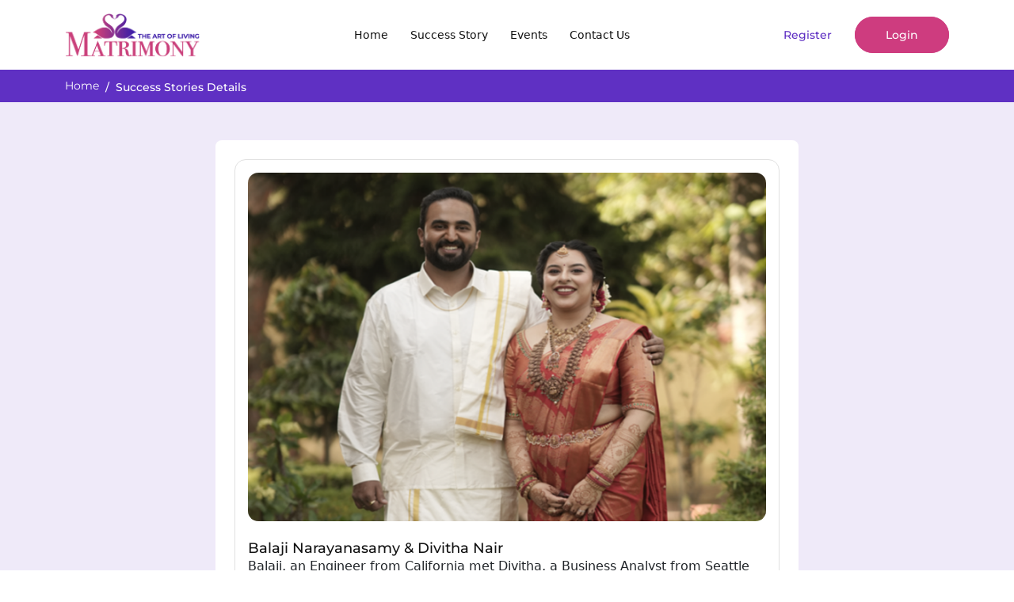

--- FILE ---
content_type: text/html; charset=UTF-8
request_url: https://www.artoflivingmatrimony.org/success-stories-details/143
body_size: 5259
content:
<!DOCTYPE html>
<html lang="en">

<head>
    <meta charset="UTF-8">
    <meta name="viewport" content="width=device-width, initial-scale=1.0">
    <title>The Art of Living's Global Matrimony Platform</title>
    <meta name="description" content="Art of Living Matrimony connects like-minded individuals based on spiritual values, creating meaningful and happy marriages. Join now to find your perfect match.">
    <!-- Favicon -->
    <link rel="icon" type="image/x-icon" href="https://www.artoflivingmatrimony.org/assets/logo/6280101693370891.png" />
    <!-- css file include  -->
    <link rel="stylesheet" href="https://www.artoflivingmatrimony.org/../web/assets/css/bootstrap.css">
    <link rel="stylesheet" href="https://www.artoflivingmatrimony.org/../web/assets/css/animate.css">
    <link rel="stylesheet" href="https://www.artoflivingmatrimony.org/../web/assets/css/Owl.min.css">
    <link rel="stylesheet" href="https://www.artoflivingmatrimony.org/../web/assets/css/owl.theme.css">
    <link rel="stylesheet" href="https://www.artoflivingmatrimony.org/../web/assets/css/all.css">
    <link rel="stylesheet" href="https://www.artoflivingmatrimony.org/../web/assets/css/rangeSlider.css">
    <link rel="stylesheet" href="https://www.artoflivingmatrimony.org/../web/assets/css/style.css">
    <link rel="stylesheet" href="https://www.artoflivingmatrimony.org/../web/assets/css/select-2.css">
    <link rel="stylesheet" href="https://www.artoflivingmatrimony.org/../web/assets/css/responsive.css">

    <!-- Google Tag Manager -->
    <script>
    (function(w,d,s,l,i){w[l]=w[l]||[];w[l].push({'gtm.start':
    new Date().getTime(),event:'gtm.js'});var f=d.getElementsByTagName(s)[0],
    j=d.createElement(s),dl=l!='dataLayer'?'&l='+l:'';j.async=true;j.src=
    'https://www.googletagmanager.com/gtm.js?id='+i+dl;f.parentNode.insertBefore(j,f);
    })(window,document,'script','dataLayer','GTM-PXPNLBVJ');
    </script>
    <!-- End Google Tag Manager -->
</head>

<body>
    <main id="main-content">
        <!-- desktop navbar -->

<div class="desktop_navOut-bg white-bgcolor-L py-3 d-none d-lg-block wow animated fadeInUp">
    <div class="container">
        <nav class="nav_DeskMaind d-flex align-items-center justify-content-between">
            <div class="Aol_logoDesk">
                <a href="https://www.artoflivingmatrimony.org"><img src="https://www.artoflivingmatrimony.org/assets/logo/3137431693370901.png"
        alt="The Art of Living Matrimony" class="desklogo"></a>            </div>
                        <ul class="d-flex align-items-center gap-2">
                <li><a href="https://www.artoflivingmatrimony.org" class=" fts-14 heading-color-L FM-Medium">Home</a></li>
                <li><a href="https://www.artoflivingmatrimony.org/success-stories"
                        class=" fts-14 heading-color-L FM-Medium">Success Story</a></li>
                <li><a href="https://www.artoflivingmatrimony.org/event"
                        class=" fts-14 heading-color-L FM-Medium">Events</a></li>
                <li><a href="https://www.artoflivingmatrimony.org/contact"
                        class=" fts-14 heading-color-L FM-Medium">Contact Us</a></li>
            </ul>
            <div class="contact_us-btn">
                <a href="https://www.artoflivingmatrimony.org/register"
                    class=" fts-14 FFM-Medium secondary-color-L me-4">Register</a>
                <a href="https://www.artoflivingmatrimony.org/login" class="btn_contactUs fts-14 FFM-Medium">Login</a>
            </div>
                    </nav>
    </div>
</div>



<!-- Mobile navbar section start  -->
<div class="MobileAOL_navbar py-3 white-bgcolor-L d-block d-lg-none">
    <div class="container">
        <div class="mobile_navhading-set d-flex align-items-center justify-content-between px-2">
            <div class="MibileAOL_logos">
                <a href="https://www.artoflivingmatrimony.org"><img src="https://www.artoflivingmatrimony.org/assets/logo/3137431693370901.png"
    alt="The Art of Living Matrimony" class="Logo_here"></a>            </div>
            <button class="border-0 bg-transparent" type="button" data-bs-toggle="offcanvas"
                data-bs-target="#offcanvasExample" aria-controls="offcanvasExample" aria-label="Open navigation menu">
                <img src="https://www.artoflivingmatrimony.org/../web/assets/images/humburg_menu.svg" alt="">
            </button>
        </button>
        </div>
        <div class="offcanvas offcanvas-start pb-4" tabindex="-1" id="offcanvasExample"
            aria-labelledby="offcanvasExampleLabel">
            <div class="offcanvas-header justify-content-end">
                <button type="button" class="btn-close design_close" data-bs-dismiss="offcanvas" aria-label="Close"><i
                        class="far fa-times"></i></button>
            </div>
            <div class="offcanvas-body">
                                <div class="link_mainNavbarMob">
                    <ul class="NAV_moobilenav">
                        <li><a href="https://www.artoflivingmatrimony.org" class=" fts-15 heading-color-L FFM-Medium">Home</a></li>
                        <li><a href="https://www.artoflivingmatrimony.org/success-stories"
                                class=" fts-16 heading-color-L FFM-Medium">Success Story</a></li>
                        <li><a href="https://www.artoflivingmatrimony.org/event"
                                class=" fts-16 heading-color-L FFM-Medium">Events</a></li>
                        <li><a href="https://www.artoflivingmatrimony.org/contact"
                                class=" fts-16 heading-color-L FFM-Medium">Contact Us</a></li>
                        <div class="login_register_mob d-flex gap-2 mt-2">
                            <a href="https://www.artoflivingmatrimony.org/register"
                                class=" register-btn fts-15">Register</a>
                            <a href="https://www.artoflivingmatrimony.org/login" class="login-btn fts-15">Login</a>
                        </div>
                    </ul>
                </div>
                            </div>
        </div>
    </div>
</div>
    </main>
                <style>
    .editor-content ul {
        list-style-type: disc;
        padding-left: 20px;
        font-size: 14px;
    }
    .editor-content ol {
        list-style-type: decimal;
        padding-left: 20px;
        font-size: 14px;
    }
    .editor-content li {
        margin-bottom: 5px;
        font-size: 14px;
    }
  </style>
<!--success stories details section start  -->
<section class="Quick_search-resultdiv light-purpel-bgcolor">
  <nav aria-label="breadcrumb align-items-center" class="secondary-bgcolor-L py-2 wow animated fadeInUp">
    <div class="container">
      <ol class="breadcrumb ctmbreadcim m-0">
        <li class="breadcrumb-item"><a href="https://www.artoflivingmatrimony.org" class="FFM-Regular fts-14 pb-1">Home</a></li>
        <li class="breadcrumb-item pt-1 fts-14 FFM-Medium active" aria-current="page">Success Stories Details</li>
      </ol>
    </div>
  </nav>
  <div class="stories_details_vbn py-4 py-lg-5">
    <div class="container">
      <div class="row">
        <div class="col-lg-2"></div>
        <div class="col-lg-8 wow animated fadeInUp">
          <div class="single_BigStories rounded-3 p-3 p-lg-4 white-bgcolor-L">
            <div class="border_storis-bgn">
                            <img src="https://www.artoflivingmatrimony.org/../assets/succes_story/7555451706867413.png"
               alt="" class="ssstory_bgn">
              <div class="textSTRcont mt-4 editor-content">
                <h4 class="fts-18 FFM-Medium heading-color-L">
                  Balaji Narayanasamy & Divitha Nair</h4>
                
                  Balaji, an Engineer from California met Divitha, a Business Analyst from Seattle and frienship blossomed over time while volunteering for The Art of Living activities. When Divitha's father discovered Balaji on The Art of Livig Matrimony app, the friendship soon evolved to a lifelong commitment by getting engaged in the divine presence of Gurudev Sri Sri Ravi Shankarji. With parent's blessings, got married in April 2023.
                
              </div>
            </div>
          </div>
        </div>
        <div class="col-lg-2"></div>
        
      </div>
    </div>
  </div>
</section>
    
    <!-- free plan show popup after login start  -->
    <div class="modal fade" id="updatePlanModel" tabindex="-1" aria-labelledby="updatePlanModelLabel" aria-hidden="true">
        <div class="modal-dialog mobile_sizeset modal-dialog-centered">
          <div class="modal-content">
            <div class="modal-header position-relative border-0 p-0">
              <button type="button" class="btn-close custom_sets" data-bs-dismiss="modal" aria-label="Close"><i
                  class="fal fa-times"></i></button>
            </div>
            <div class="modal-body p-0">
                <div class="inner_addon-design white-bgcolor-L p-2 p-lg-3 p-md-3 rounded-3 text-center">
                    <div class="alert alert-danger d-none alert-dismissible" role="alert" id="contactMessage"></div>
                    <div class="text-center">
                    <h4 class="fts-16 FFM-SemiBold mt-2 pt-lg-1 pt-md-1 heading-color-L ">Upgrade Membership Plan</h4>
                    </div>
                    <p class="text-center mt-2 FFM-Regular fts-14"><span class="FFM-SemiBold">Note :</span> Upgrade your Membership plan to proceed. </p>
                    <div class="row mt-4">
                        <div class="col-md-3"></div>
                            <div class="col-md-6">
                                <a href="https://www.artoflivingmatrimony.org/membership-plan">
                                    <button type="submit" class="search_btnsearchsds" id="quickSearchBtn">Upgrade Now</button>
                                    
                                </a>
                            </div>
                        <div class="col-md-3"></div>
                    </div>
                </div>
            </div>
          </div>
        </div>
      </div>
    <!-- free plan show popup after login end  -->
    <!-- Crop Photo Popup Start  -->
    <div class="modal fade" id="modal" tabindex="-1" role="dialog" aria-labelledby="modalLabel" aria-hidden="true">
        <div class="modal-dialog modal-lg p-4 p-md-0" role="document">
            <div class="modal-content">
                <div class="modal-header p-0 border-0 position-relative">
                    <button type="button" class="close ctmcropclose" data-bs-dismiss="modal" aria-label="Close">
                        <i class="fal fa-times"></i>
                    </button>
                </div>
                <div class="modal-body">
                    <div class="img-container">
                        <div class="row">
                            <div class="col-md-8 ps-lg-5">
                              <div class="cropping_imagmain">
                                <img id="image"
                                src="https://www.artoflivingmatrimony.org/web/assets/images/placeholder.png" alt="">
                              </div>
                            </div>
                            <div class="col-md-4 mt-4 mt-lg-0 mt-md-0">
                                <div class="ctms-prevuisfa">
                                    <div class="preview"></div>
                                </div>
                            </div>
                        </div>
                    </div>
                </div>
                <div class="modal-footer">
                    
                    
                    <button type="button" class="btn primary-bgcolor-L white-color-L px-5" id="crop">Crop</button>
                </div>
            </div>
        </div>
    </div>
    <!-- Crop Photo Popup End  -->

    <!-- Display Add On Services  -->
        <!-- Display Add On Services  -->

    <!-- footer section start  -->
    <footer class="footer_BGARTl white-bgcolor-L pt-5">
        <div class="container">
            <div class="row">
                <div class="col-lg-3 col-md-6 col-sm-6 wow animated fadeInUp">
                    <div class="footer_linksections pb-4">
                        <h4 class="fts-20 primary-color-L FFM-Medium mb-3">At Your Service</h4>
                        <ul>
                                                        <li><a href="https://www.artoflivingmatrimony.org/login"
                                    class="FFM-Medium heading-color-L fts-14">Member Login</a></li>
                            <li><a href="https://www.artoflivingmatrimony.org/login" class="FFM-Medium heading-color-L fts-14">Sign
                                    Up</a></li>
                                                        <li><a href="https://www.artoflivingmatrimony.org/faq" class="FFM-Medium heading-color-L fts-14">How to
                                    use/FAQ</a></li>
                            <li><a href="https://www.artoflivingmatrimony.org/membership-plan"
                                    class="FFM-Medium heading-color-L fts-14">Premium Membership</a></li>
                            <li><a href="https://www.artoflivingmatrimony.org/cms/customer-support"
                                    class="FFM-Medium heading-color-L fts-14">Customer support</a></li>
                            <li><a href="https://www.artoflivingmatrimony.org/cms/report-misuse"
                                    class="FFM-Medium heading-color-L fts-14">Report Misuse</a></li>
                        </ul>
                    </div>
                </div>
                <div class="col-lg-3 col-md-6 col-sm-6 wow animated fadeInUp">
                    <div class="footer_linksections pb-4">
                        <h4 class="fts-20 primary-color-L FFM-Medium mb-3">Our Organisation</h4>
                        <ul>
                            <li><a href="https://www.artoflivingmatrimony.org/cms/about-us"
                                    class="FFM-Medium heading-color-L fts-14">About Us</a></li>
                            <li><a href="https://www.artoflivingmatrimony.org/insights"
                                    class="FFM-Medium heading-color-L fts-14">Insights</a></li>
                            <li><a href="https://www.artoflivingmatrimony.org/contact"
                                    class="FFM-Medium heading-color-L fts-14">Contact Us</a></li>
                            <li><a href="https://www.artoflivingmatrimony.org/cms/careers"
                                    class="FFM-Medium heading-color-L fts-14">Careers</a></li>
                            <li><a href="https://www.artoflivingmatrimony.org/success-stories"
                                    class="FFM-Medium heading-color-L fts-14">Success Story</a></li>
                            <li><a href="https://www.artoflivingmatrimony.org/event"
                                    class="FFM-Medium heading-color-L fts-14">Event</a></li>
                        </ul>
                    </div>
                </div>
                <div class="col-lg-3 col-md-6 col-sm-6 wow animated fadeInUp">
                    <div class="footer_linksections pb-4">
                        <h4 class="fts-20 primary-color-L FFM-Medium mb-3">Your Advantage</h4>
                        <ul>
                            <li><a rel="noopener" href="https://www.artoflivingmatrimony.org/cms/be-safe-online"
                                    class="FFM-Medium heading-color-L fts-14">Be safe online</a></li>
                            <li><a rel="noopener" href="https://www.artoflivingmatrimony.org/cms/disclaimer"
                                    class="FFM-Medium heading-color-L fts-14">Disclaimer</a></li>
                            <li><a rel="noopener" href="https://www.artoflivingmatrimony.org/cms/privacy-policy"
                                    class="FFM-Medium heading-color-L fts-14">Privacy policy</a></li>
                            <li><a rel="noopener" href="https://www.artoflivingmatrimony.org/cms/refund-policy"
                                    class="FFM-Medium heading-color-L fts-14">Refund Policy</a></li>
                            <li><a rel="noopener" href="https://www.artoflivingmatrimony.org/cms/terms-condition"
                                    class="FFM-Medium heading-color-L fts-14">Terms and Condition</a></li>
                            
                        </ul>
                    </div>
                </div>
                <div class="col-lg-3 col-md-6 col-sm-6 wow animated fadeInUp">
                    <div class="footer_linksections pb-4">
                        <h4 class="fts-20 primary-color-L FFM-Medium mb-3">Contact</h4>
                        <ul>
                            <li><a href="" class="FFM-Medium heading-color-L fts-14">+91-9900038442 / 3</a>
                            </li>
                            <li><a href="" class="FFM-Medium heading-color-L fts-14"><span class="__cf_email__" data-cfemail="d5bcbbb3ba95b4a7a1bab3b9bca3bcbbb2b8b4a1a7bcb8babbacfbbaa7b2">[email&#160;protected]</span></a>
                            </li>
                            <li><a href="" class="FFM-Medium heading-color-L fts-14">9am - 9pm IST</a>
                            </li>
                            <li><a href="" class="FFM-Medium heading-color-L fts-14">Address : Tulsi Hall, Opposite Gate 2, The Art of Living International Center, 21 km, Kanakapura road, Udayapura, Bangalore 560082</a>
                            </li>
                        </ul>
                        <div class="secial_media-icons d-flex gap-3 mt-4">
                                                            <a rel="noopener" href="https://www.facebook.com/ArtOfLivingMatrimony/" target="_blank"
                                data-bs-toggle="tooltip" data-bs-placement="top" aria-label="Facebook"
                                data-bs-original-title="Facebook"><img
                                    src="https://www.artoflivingmatrimony.org/../web/assets/images/facebook.svg" alt=""></a>
                            
                            
                                                            <a rel="noopener" href="https://www.instagram.com/artofliving_matrimony/" target="_blank"
                                data-bs-toggle="tooltip" data-bs-placement="top" aria-label="Instagram"
                                data-bs-original-title="Instagram"><img
                                    src="https://www.artoflivingmatrimony.org/../web/assets/images/instagram 1.svg" alt=""></a>
                            
                        </div>
                    </div>
                </div>
            </div>
        </div>
        <div class="copyright-text light-purpel-bgcolor py-3 text-center">
            <span class="heading-color-L fts-14 FFM-Regular ">
                <a href="https://www.artoflivingmatrimony.org"> All Rights Reserved by @ artoflivingmatrimony.org </a>
            </span>
        </div>
    </footer>

    <!-- progress bar bottom to top  -->
    <div class="progress-wrap">
        <svg class="progress-circle svg-content" width="100%" height="100%" viewBox="-1 -1 102 102">
            <path d="M50,1 a49,49 0 0,1 0,98 a49,49 0 0,1 0,-98" />
        </svg>
    </div>

    <!-- Base Url -->
    <input type="hidden" id="base_url" name="base_url" value="https://www.artoflivingmatrimony.org">

    <!-- all js file include  -->
    <script data-cfasync="false" src="/cdn-cgi/scripts/5c5dd728/cloudflare-static/email-decode.min.js"></script><script src="https://www.artoflivingmatrimony.org/../web/assets/js/jQuery.js"></script>
    <script src="https://www.artoflivingmatrimony.org/../web/assets/js/bootstrap.bundle.js"></script>
    <script src="https://www.artoflivingmatrimony.org/../web/assets/js/wow.js"></script>
    <script src="https://www.artoflivingmatrimony.org/../web/assets/js/owl-min.js"></script>
    <script src="https://www.artoflivingmatrimony.org/../web/assets/js/select-2.js"></script>
    <script src="https://www.artoflivingmatrimony.org/../web/assets/js/rangeSlider.js"></script>
    <script src="https://www.artoflivingmatrimony.org/../web/assets/js/main.js"></script>
    <script src="https://www.artoflivingmatrimony.org/../web/custom/js/common.js"></script>
    <script src="https://www.artoflivingmatrimony.org/../web/custom/js/jquery.validate.min.js"></script>
    <script src="https://unpkg.com/@lottiefiles/lottie-player@latest/dist/lottie-player.js"></script>
    <link rel="stylesheet" href="https://cdnjs.cloudflare.com/ajax/libs/cropperjs/1.5.6/cropper.css"/>
    <script src="https://cdnjs.cloudflare.com/ajax/libs/cropperjs/1.5.6/cropper.js"></script>
        
    
    <script src="https://www.gstatic.com/firebasejs/8.10.0/firebase-app.js"></script>
    <script
    src="https://www.gstatic.com/firebasejs/8.10.0/firebase-messaging.js"
    ></script>
    <script defer src="https://www.gstatic.com/firebasejs/7.19.0/firebase-auth.js"></script>
    <script>
        const firebaseConfig = {
            apiKey: 'AIzaSyBXlbX73xVzqFPoopL-WXWaxdtPqhXNKcU',
            authDomain: "art-of-living-matrimony.firebaseapp.com",
            projectId: "art-of-living-matrimony",
            storageBucket: "art-of-living-matrimony.appspot.com",
            messagingSenderId: "317171670340",
            appId: "1:317171670340:web:029b1a615c9d5d98984b11"
        };

        firebase.initializeApp(firebaseConfig);
        const messaging = firebase.messaging();
        function initializeFireBaseMessaging(){
            messaging
            .requestPermission()
            .then(function () {
                console.log('Notification Permission Granted.');
                return messaging.getToken();
            })
            .then(function (tocken){
                // console.log(tocken)
                $('#web_device_id').val(tocken);
            })
            .catch(function (reason){
                // console.log(reason);
            });
        }
        if($('#web_device_id').length > 0){
            initializeFireBaseMessaging();
        }
        messaging.onMessage(function (payload){
            var notificationData = payload.data;
            if(notificationData.noti_type != 'topic_notification'){
                const notificationOption= {
                    body:payload.notification.body,
                }
                var notification = new Notification(payload.notification.title,notificationOption);
            }
            // If Custom Chat Foreground Notification :
            if(notificationData.noti_type == 'chat_message_received'){
                appendNewMessageReceiver(notificationData); // Make Sure This function is include in custom_chat.js
            }
            if(notificationData.noti_type == 'topic_notification'){
                const notificationOption= {
                    body:notificationData.body,
                }
                var notification = new Notification(notificationData.title,notificationOption);
                cosole.log('Notification Received');
            }
        });
        initializeFireBaseMessaging();
        // messaging.onMessage(function({data:{body,title}}){
        //     new Notification(title, {body});
        // });
        // If Topic Foreground Notification :
        
    </script>
        <!-- Google Tag Manager (noscript) -->
    <noscript><iframe src="https://www.googletagmanager.com/ns.html?id=GTM-PXPNLBVJ"
    height="0" width="0" style="display:none;visibility:hidden"></iframe></noscript>
    <!-- End Google Tag Manager (noscript) -->
    
    <script id="delphi-bubble-script">
    window.delphi = {...(window.delphi ?? {}) };
    window.delphi.bubble = {
        config: "bf4756f0-8ed3-4faa-b085-994c1f761047",
        overrides: {
        landingPage: "OVERVIEW",
        },
        trigger: {
        color: "#FF6A27",
        },
    };
    </script>
    <script id="delphi-bubble-bootstrap" src="https://embed.delphi.ai/loader.js"></script>
<script defer src="https://static.cloudflareinsights.com/beacon.min.js/vcd15cbe7772f49c399c6a5babf22c1241717689176015" integrity="sha512-ZpsOmlRQV6y907TI0dKBHq9Md29nnaEIPlkf84rnaERnq6zvWvPUqr2ft8M1aS28oN72PdrCzSjY4U6VaAw1EQ==" data-cf-beacon='{"version":"2024.11.0","token":"7371b5bbe6ac4dfba901532edd3717d0","r":1,"server_timing":{"name":{"cfCacheStatus":true,"cfEdge":true,"cfExtPri":true,"cfL4":true,"cfOrigin":true,"cfSpeedBrain":true},"location_startswith":null}}' crossorigin="anonymous"></script>
</body>

</html>


--- FILE ---
content_type: text/css
request_url: https://www.artoflivingmatrimony.org/web/assets/css/style.css
body_size: 9999
content:
@import url("../css/comman_style.css");

/* desktop navbar   */
.nav_DeskMaind ul li a.active{
  color: var(--primary-color);
}
.nav_DeskMaind ul li a{
  padding: 6px 14px;
  transition: all .4s;
  position: relative;
}
.nav_DeskMaind ul li a .unreadNotification {
  height: 6px;
  width: 6px;
  display: block;
  background: var(--primary-color);
  border-radius: 100%;
  position: absolute;
  right: 4px;
  top: 4px;
}
.nav_DeskMaind ul li a:hover{
  color: var(--primary-color);
}
.contact_us-btn .btn_contactUs{
  padding: 13px 38px;
  border-radius: 40px;
  border: 1px solid var(--primary-color);
  background: var(--primary-color);
  color: var(--white-color);
  transition: all 0.5s;
}
.contact_us-btn .btn_contactUs:hover{
  background: transparent;
  color: var(--primary-color);
  border: 1px solid var(--primary-color);
}
.Aol_logoDesk .desklogo{
  width: 170px;
}
.dropdown-menu.deskdropdown{
  border: none;
  top: 28px !important;
  left: -22px !important;
  min-width: 180px !important;
  width: auto;
  background: var(--white-color);
  z-index: 999;
  box-shadow: 0px 2px 20px 0px #0000000d;
}
.deskdropdown .dropdown-item:hover, .deskdropdown .dropdown-item:focus{
  background: #ce3c7f12;
}
.dropdown-toggle::after{
  display: none;
}

/* after login change navbar normal  */
.affter_loginCNTRs li .profile_dropds img{
  height: 42px;
  width: 42px;
  object-fit: cover;
  border-radius: 100%;
  object-position: top;
  border: 3px solid var(--light-grey-2);
}

/* mobile navbar start  */
.mobile-nav-main {
  height: 62px;
  width: 100%;
}
.jobs-nav_logo .mobile_logo{
  width: 210px;
}
.stycky-navbar-main {
  position: fixed;
  width: 100%;
  z-index: 999;
  background: #fff;
  padding: 12px 0px;
}
.mobile-nav-main .icon-logo_navs {
  height: 62px;
  width: 100%;
  display: flex;
  align-items: center;
  justify-content: space-between;
}
.jobs_menu-btn {
  background-color: white;
  border-radius: 49px 48px 78px 54px;
  box-shadow: 0 2px 8px rgba(0, 0, 0, .16);
  cursor: pointer;
  height: 44px;
  left: 0;
  position: relative;
  top: 0;
  width: 44px;
  z-index: 999;
  min-width: 44px;
}
.jobs_menu {
  bottom: 0;
  background-color: var(--primary-color);
  left: 0;
  margin: 0;
  padding: 80px 0px;
  position: fixed;
  top: 0px;
  width: 288px;
  transform: translate3d(-100%, 0, 0);
  transition: transform .2s linear;
  border-radius: 0;
  border-radius: 0px 20px 20px 0px;
  z-index: 99;
}
.jobs_menu-btn li {
  background-color: var(--primary-color);
  bottom: 0;
  height: 2px;
  left: 0;
  margin: auto;
  position: absolute;
  right: 0;
  width: 20px;
  top: 0;
  transition: all .3s ease-in-out;
}
.jobs_menu-btn li:first-child {
  transform: translate3d(0, -6px, 0);
}
.jobs_menu-btn li:last-child {
  transform: translate3d(0, 6px, 0);
}
.menu-btn--on li:first-child {
  transform: rotate(135deg) translate3d(0, 0, 0);
}
.menu-btn--on li:last-child {
  transform: rotate(-135deg) translate3d(0, 0, 0);
}
.menu-btn--on li:nth-child(2) {
  opacity: 0;
}
.menu--open {
  transform: translate3d(0, 0, 0);
}
.mobile-job_nav ul li {
  padding: 8px 22px;
}
.mobile-job_nav>ul>li>a {
  padding: 8px;
  color: white;
  font-size: 15px;
  font-family: 'Montserrat-Medium';
}
.mobile-job_nav>ul>li>.collapse{
  background: #fff;
  border-radius: 6px;
  margin-top: 6px;
  padding: 8px 0px;
}
.mobile-job_nav>ul>li>.collapse>.item_link{
  display: block;
  font-size: 13px;
  font-family: 'Outfit-Regular';
  color: #000000;
  padding: 4px 14px;
}
.icon-logo_navs .jobs-nav_logo{
  width: 100%;
  display: flex;
  justify-content: center;
}
.notificationd_div .notification_elert{
  height: 6px;
  width: 6px;
  border-radius: 100%;
  position: absolute;
  top: 0;
  right: 0;
  background: var(--primary-color);
}

/* header sections start  */
.left_headerDivCont h2 span{
  color: var(--primary-color);
}
.right_header-imfdas .bg-coul{
  width: 90%;
}
.header_sections-midl{
  background: url(../images/heare_dotdesign.png) no-repeat -6% 16%, url(../images/heare_dotdesign2.png) no-repeat 101% 102%, url(../images/header_shapes1.png) no-repeat 100% 102%, url(../images/designsm1.png) no-repeat 88% 13%, url(../images/designsm2.png) no-repeat 60% 62%;
}

/******** Search Section Start ********/
.search-lbnv{
  height: 24px;
  display: block;
}
.register-top-text{
  margin-bottom: 20px;
}
.register-top-text h2{
  margin: 0;
  font-size: 54px;
  color: #FFFFFF;
  font-family: 'Lavone-Regular';
  text-align: start;
  letter-spacing: 1.62px;
}
.register-top-text p{
  font-size: 18px;
  color: #FFFFFF;
  text-align: start;
  font-family: 'sofia-Regular';
}
.register-top-text h2 span,
.register-top-text p span{
  color:#EB343B;
}
.search-new-bg {
  background-color: #f9f9f9;
  min-height: 164px;
}
.custom-select-wrapper {
  position: relative;
  display: block;
  user-select: none;
}
.custom-select-wrapper select {
  display: none;
  visibility: hidden;
  border: 0px;
}
.custom-select-trigger {
  position: relative;
  display: block;
  font-size: 14px;
  color: var(--heading-color);
  line-height: 25px;
  cursor: pointer;
  font-family: 'Montserrat-Medium';
}
.custom-select-trigger:after {
  position: absolute;
  display: block;
  content: "";
  width: 7px;
  height: 7px;
  top: 49%;
  right: 13px;
  margin-top: 0px;
  border-bottom: 1px solid #403538;
  border-right: 1px solid #403538;
  transform: rotate(45deg) translateY(-50%);
  transition: all 0.4s ease-in-out;
  transform-origin: 50% 0;
}
.custom-select.opened .custom-select-trigger:after {
  margin-top: 3px;
  transform: rotate(-135deg) translateY(-50%);
}
.custom-options {
  position: absolute;
  display: block;
  top: 100%;
  left: 0;
  right: 0;
  min-width: 100%;
  max-height: 153px;
  overflow: auto;
  overflow-x: hidden;
  margin: 0px 0;
  border: 1px solid #dedede;
  box-sizing: border-box;
  box-shadow: 0 2px 1px rgba(0, 0, 0, 0.07);
  background: #fff;
  transition: all 0.4s ease-in-out;
  opacity: 0;
  visibility: hidden;
  pointer-events: none;
  transform: translateY(-15px);
  border-radius: 10px;
}
.custom-select.opened .custom-options {
  opacity: 1;
  visibility: visible;
  pointer-events: all;
  transform: translateY(0);
  z-index: 100;
}
.custom-options:before {
  position: absolute;
  display: block;
  content: "";
  bottom: 100%;
  right: 25px;
  width: 7px;
  height: 7px;
  margin-bottom: -3px;
  border-top: 1px solid #b5b5b5;
  border-left: 1px solid #b5b5b5;
  background: #fff;
  transform: rotate(45deg);
  transition: all 0.4s ease-in-out;
}
.option-hover:before {
  background: #f9f9f9;
}
.custom-option {
  position: relative;
  display: block;
  padding: 0 17px;
  border-bottom: 1px solid #ececec;
  font-size: 15px;
  font-weight: normal;
  color: #464646;
  line-height: 37px;
  cursor: pointer;
  transition: all 0.4s ease-in-out;
}
.custom-option:first-of-type {
  border-radius: 0px 0px 0 0;
}
.custom-option:last-of-type {
  border-bottom: 0;
  border-radius: 0 0 0px 0px;
}
.custom-option:hover,
.custom-option.selection {
  background: #ececec;
}
.bor-rmd {
  border-radius: 0px 3px 3px 0px;
}
.agetolabel {
  margin: auto;
  margin-top: 37px;
  height: 1px;
  width: 12px;
  background: black;
}
.searchnow {
  outline: none;
  display: flex;
  border: 0;
  border-radius: 11px;
  transform: translate(-20px, 0px);
  transition: 0.3s ease-in;
  justify-content: center;
  align-items: center;
  height: 55px;
  width: 55px;
  background: var(--primary-color);
}
.searchnow:hover,
.searchnow:focus {
  background-color: var(--secondary-color);
}
.custom-select-trigger_new:after {
  right: 20px;
}
.search_for {
  background-color: var(--white-color);
  border-radius: 8px;
  padding: 8px 10px 8px 18px;
  position: relative;
  z-index: 9;
  box-shadow: 8px 24px 28px -4px rgba(116, 92, 153, 0.06), 62px 103px 34px 0px rgba(116, 92, 153, 0.00);
  margin-top: 80px;
}
.menu-desk-link .dropdown-menu a::after{
  display: none !important;
  content: " ";
  height: 8px;
  width: 8px;
  background-color: #EB343B;
  border-radius: 30px;
  margin: auto;
  margin-top: 7px;
}

/* Find the one for you section start  */
.text-features{
  letter-spacing: 2px;
}

/* The Art of Living about section  */
.aboutSection-Maindv{
  background: url(../images/Star4848.svg) no-repeat 49% 10% , url(../images/Star5454.svg) no-repeat 79% 95%, var(--white-color);
}

/* Why choose the Art of Living Matrimony?  */
.items .why-choose-boxs{
  background: var(--white-color);
  padding: 18px;
  border-radius: 20px;
  box-shadow:0px 0px 0px 0px rgba(227, 227, 227, 0.10);
  min-height: 540px;
}
.why-choose-boxs .choose-profile{
  width: 100%;
  height: 310px;
  object-fit: cover;
  object-position: top;
  border-radius: 20px;
}
.sliderWhy-Div.owl-theme .owl-nav button.owl-prev{
  font-size: 0px;
  opacity: 1;
  background: #fff;
  height: 50px;
  width: 50px;
  border-radius: 100%;
  display: flex;
  align-items: center;
  justify-content: center;
  box-shadow: 0px 3px 20px 2px #0000000f;
  position: absolute;
  top: 0;
  left: -70px;
  bottom: 0;
  margin: auto;
}
.sliderWhy-Div.owl-theme .owl-nav button.owl-next{
  font-size: 0px;
  opacity: 1;
  background: #fff;
  height: 50px;
  width: 50px;
  border-radius: 100%;
  display: flex;
  align-items: center;
  justify-content: center;
  box-shadow: 0px 3px 20px 2px #0000000f;
  position: absolute;
  right: -70px;
  top: 0;
  bottom: 0;
  margin: auto;
}
.sliderWhy-Div.owl-carousel .owl-nav button.owl-prev::before{
  content: "";
  background: url(../images/arrow-left11.svg) no-repeat;
  display: inline-block;
  height: 21px;
  width: 21px;
}
.sliderWhy-Div.owl-carousel .owl-nav button.owl-next::before{
  content: "";
  background: url(../images/arrow-right11.svg) no-repeat;
  display: inline-block;
  height: 21px;
  width: 21px;
}
.more_stories-btns{
  background: var(--primary-color);
  color: var(--white-color);
  width: 206px;
  height: 46px;
  border-radius: 40px;
  display: flex;
  align-items: center;
  margin: auto;
  margin-top: 44px;
  margin-bottom: 20px;
  justify-content: center;
  transition: all .5s;
}
.more_stories-btns:hover{
  color: var(--primary-color);
  border: 1px solid var(--primary-color);
  background: transparent;
}

/* Download Art of Living app section start  */
.link-apgo a img{
  width: 160px;
}
.mobile_site-bg .ap-mockup {
  margin: auto;
  width: 70%;
}
.living_download_bgm{
  background: url(../images/heare_dotdesign2.png) no-repeat -1% 81%, url(../images/header_shapes2.png) no-repeat 0% 100%,  var(--primary-color);
}

/* insight section start  */
.insight-bigBox .biginsightimg{
  height: 270px;
  width: 100%;
  object-fit: cover;
  object-position: top;
  border-radius: 20px;
}
.insight-bigBox .smallinsightimg{
  width: 212px;
  height: 200px;
  border-radius: 20px;
  object-fit: cover;
  object-position: top;
}
.insight-bigBox{
  background: var(--white-color);
  padding: 16px;
  border-radius: 20px;
  box-shadow: 0px 0px 0px 0px rgba(227, 227, 227, 0.10), -3px 20px 45px 0px rgba(227, 227, 227, 0.10), -10px 81px 82px 0px rgba(227, 227, 227, 0.09), -23px 182px 110px 0px rgba(227, 227, 227, 0.05), -41px 324px 131px 0px rgba(227, 227, 227, 0.01), -65px 507px 143px 0px rgba(227, 227, 227, 0.00);
}

/* Begin a blissful journey!  */
.comman-blisd .match-btns{
  background: var(--primary-color);
  color: var(--white-color);
  display: flex;
  align-items: center;
  justify-content: center;
  padding: 12px 27px;
  border-radius: 40px;
  border: 1px solid var(--primary-color);
  font-family: 'Montserrat-Medium';
  width: fit-content;
  transition: all 0.5s;
}
.comman-blisd .match-btns:hover{
  background: transparent;
  color: var(--white-color);
  border: 1px solid var(--white-color);
}

/* footer section start  */
.footer_linksections ul li{
  line-height: 28px;
}
.footer_linksections ul li a{
  transition: all .5s;
}
.footer_linksections ul li a:hover{
  margin-left: 2px;
  color: var(--primary-color);
}
.secial_media-icons a{
  display: flex;
  align-items: center;
  justify-content: center;
  width: 44px;
  height: 44px;
  border-radius: 100%;
}
.secial_media-icons a:hover{
  background-color: var(--light-purpel);
}

/* login section  */
.login_bocBG-setr{
  padding: 13px;
  border-radius: 12px;
  box-shadow: 8px 24px 28px -4px rgba(116, 92, 153, 0.06), 62px 103px 34px 0px rgba(116, 92, 153, 0.00);
  background: var(--white-color);
}
.login_left-boxeds{
  height: 426px;
  /* background: var(--secondary-color); */
  border-radius: 16px;
  display: flex;
  align-items: center;
  justify-content: center;
}
.custom-select2-div.Login_counry-code{
  width: 86px;
}
.edit_inputMain-sltr.Login_digit-numb{
  width: 70%
}
.Login_counry-code .edit_inputMain-sltr .select2-container .select2-selection--single{
  border: none;
}
.input_number_logindsa .Login_digit-numb .form-controlCtm{
  width: 100%;
  border: none;
  outline: none;
  color: var(--black-color);
  font-family: 'Montserrat-Regular';
  font-size: 15px;
  padding: 8px 12px;
  background: transparent;
  height: 42px;
  border-left: 1px solid var(--light-grey-2);
  border-radius: 0px;
}
.input_number_logindsa .Login_digit-numb .form-controlCtm::placeholder{
  color: light-grey;
}
.input_number_logindsa {
  background: var(--white-color);
  border: 1px solid var(--light-grey-2);
  border-radius: 16px;
  padding: 4px 10px;
}
.nexpageArrowlogin{
  height: 41px;
  width: 41px;
  background: var(--secondary-color);
  color: var(--white-color);
  border: 1px solid var(--secondary-color);
  min-width: 41px;
  display: flex;
  align-items: center;
  justify-content: center;
  border-radius: 100%;
  font-size: 16px;
  transition: all .5s;
}
.nexpageArrowlogin:hover{
  background: transparent;
  color: var(--secondary-color);
}
.login_withbynGroup .login_withBtn{
  background: var(--primary-color);
  color: var(--white-color);
  padding: 9px 22px;
  font-size: 14px;
  border-radius: 22px;
  font-family: 'Montserrat-Regular';
}

/* login otp sections  */
.OTP_login-designs .otp-field input {
  height: 49px;
  width: 49px;
  border-radius: 10px;
  outline: none;
  font-size: 16px;
  text-align: center;
  border: 1px solid var(--light-grey-2);
  color: var(--black-color);
  font-family: 'Montserrat-Medium';
}
.otp-field input::-webkit-inner-spin-button,
.otp-field input::-webkit-outer-spin-button {
  display: none;
}

/* breadcrumb css  */
.ctmbreadcim li.active{
  color: var(--white-color);
}
.ctmbreadcim li a{
  color: var(--white-color) !important;
}
.breadcrumb-item + .breadcrumb-item::before{
  color: var(--white-color);
}

/* range quick search css  */
.age_height_ranged .irs--round .irs-line{
  background-color: var(--light-grey);
}
.age_height_ranged .irs--round .irs-bar{
  background-color: var(--secondary-color);
}
.age_height_ranged .irs--round .irs-handle{
  top: 26px;
  width: 20px;
  height: 20px;
  background-color: var(--secondary-color);
  border-radius: 100%;
  box-shadow: unset;
  border: none;
}
.age_height_ranged .irs-from, .age_height_ranged .irs-to, .age_height_ranged .irs-single{
  position: absolute;
  top: 51px;
  color: var(--heading-color);
  background: transparent;
  font-family: 'Montserrat-Medium';
  font-size: 14px;
}
.age_height_ranged .irs--round .irs-from:before, .age_height_ranged .irs--round .irs-to:before, .age_height_ranged .irs--round .irs-single:before{
  display: none;
}
.age_height_ranged .irs--round .irs-min, .age_height_ranged .irs--round .irs-max{
  background: transparent;
  color: transparent;
}

/* switch input  */
.custom-select2-div .form-check-input:focus{
  outline: none;
}
.custom-select2-div .form-check-input:checked {
  background-color: var(--secondary-color);
  border-color: var(--secondary-color);
  height: 20px;
  width: 34px;
}
.custom-select2-div .form-switch .form-check-input{
  height: 20px;
  width: 34px;
  margin-left: 0px;
}

/* quick search section  */
.search_btnsearchsds{
  background: var(--primary-color);
  color: var(--white-color);
  font-size: 16px;
  font-family: 'Montserrat-Medium';
  width: 198px;
  height: 46px;
  border: 1px solid var(--primary-color);
  display: flex;
  align-items: center;
  justify-content: center;
  margin-left: auto;
  border-radius: 40px;
  transition: all 0.4s;
}
.search_btnsearchsds:hover{
  color: var(--primary-color);
  background: transparent;
}
.edit_inputMain-sltr .form-controlCtm::placeholder{
  color: #b5b4b4;
}
.edit_inputMain-sltr .form-controlCtm{
  color: var(--black-color);
  font-size: 14px;
  font-family: 'Montserrat-Regular';
  border: 1px solid var(--light-grey-2);
  height: 46px;
  border-radius: 8px;
  padding: 4px 12px;
  width: 100%;
  outline: none;
}
.edit_inputMain-sltr .lable_editcls{
  font-size: 14px;
  margin-bottom: 5px;
  color: #7e7e7e;
  font-family: 'Montserrat-Regular';
}
.edit_inputMain-sltr ._id_searchBtn{
  background: var(--primary-color);
  width: 100%;
  height: 42px;
  border-radius: 40px;
  display: flex;
  border: 1px solid var(--primary-color);
  align-items: center;
  justify-content: center;
  color: var(--white-color);
  font-family: 'Montserrat-Regular';
  font-size: 15px;
  margin-top: 18px;
  transition: all 0.5s;
}
.edit_inputMain-sltr ._id_searchBtn:hover{
  color: var(--primary-color);
  background: transparent;
}

/* register steps details css  */
.radio_single_MF .mf_label {
  background: var(--light-grey-2);
  width: 100%;
  padding: 11px 14px;
  border-radius: 8px;
  color: var(--black-color);
  font-size: 16px;
  display: flex;
  align-items: center;
  gap: 8px;
  justify-content: center;
}
.radio_single_MF input:checked + .mf_label{
  background: var(--primary-color);
  color: var(--white-color);
}
.single_radios-AOL .mctm-radio::before{
  content: "";
  display: inline-block;
  height: 16px;
  width: 16px;
  min-width: 16px;
  background: var(--bs-white);
  border: 2px solid var(--white-color);
  outline: 1px solid var(--light-grey);
  border-radius: 100%;
  margin-right: 9px;
}
.single_radios-AOL input:checked + .mctm-radio::before{
  background: var(--secondary-color);
  outline: 1px solid var(--secondary-color);
}
.Basic_details__BGd .plan_details_border{
  border: 1px solid var(--light-grey-2);
  border-radius: 16px;
  padding: 12px;
}
.deactive_labl .single_radios-AOL input:checked + .mctm-radio{
  color: var(--secondary-color);
}
.leftAnimatiom_purpolse{
  border-radius: 16px;
  background: var(--secondary-color);
  height: 749px;
  display: flex;
  align-items: center;
  justify-content: center;
  padding: 48px;
}
.single_plans-dgh .plan_DivBoxd{
  border: 1px solid var(--light-grey-2);
  width: 100%;
  padding: 16px 12px;
  border-radius: 8px;
  background: var(--white-color);
  transition: all 0.4s;
}
.plans_info-details{
  max-height: 412px;
  overflow: auto;
  padding-right: 16px;
}
.single_plans-dgh .plan_DivBoxd:hover,
.single_plans-dgh input:checked + .plan_DivBoxd{
  border: 1px solid var(--primary-color);
  background: var(--light-purpel-2);
}
.btn_pyment_processd{
  display: flex;
  align-items: center;
  justify-content: center;
  width: 90%;
  height: 49px;
  background: var(--primary-color);
  color: var(--white-color);
  border-radius: 43px;
  border: 1px solid var(--primary-color);
  font-size: 16px;
  font-family: 'Montserrat-Regular';
  transition: all 0.5s;
}
.btn_pyment_processd:hover{
  background: transparent;
  color: var(--primary-color);
}
h2 span.plans-rk{
  font-size: 10px;
  font-family: 'Montserrat-Medium';
  text-transform: uppercase;
  background: var(--primary-color);
  color: var(--white-color);
  padding: 3px 5px;
  border-radius: 20px;
  position: relative;
  top: -10px;
}
.upload-proof-main .reg_choose-pic-btn{
  background: var(--light-grey-2);
  border-radius: 8px;
  height: 262px;
  width: 100%;
  margin: auto;
  display: flex;
  align-items: center;
  justify-content: center;
  position: relative;
}
.upload-proof-main .reg_choose-pic-btn.BiGBG{
  height: 262px;
  width: 100%;
}
.reg_choose-pic-btn .uploaded-img{
  object-fit: contain;
  object-position: top;
  border-radius: 8px;
  width: 100%;
  height: 262px;
  position: relative;
  z-index: 9;
}
.reg_choose-pic-btn:has(> .comman_iconsuploads){
  background: var(--light-grey-2);
}
.reg_choose-pic-btn:has(> .uploaded-img){
  background: var(--white-color);
}
.reg_choose-pic-btn{}
.reg_choose-pic-btn .uploaded-icons{
  position: absolute;
}
.reg_choose-pic-btn.BiGBG .comman_iconsuploads{
  position: absolute;
}
.next_uplload-btnds{
  display: flex;
  align-items: center;
  justify-content: center;
  width: 261px;
  height: 49px;
  background: var(--primary-color);
  color: var(--white-color);
  border-radius: 43px;
  border: 1px solid var(--primary-color);
  font-size: 16px;
  font-family: 'Montserrat-Regular';
  transition: all 0.5s;
}
.next_uplload-btnds:hover{
  background: transparent;
  color: var(--primary-color);
}
.custom_modalDivs .modal-dialog{
  max-width: 1040px;
}
.left_photos-sd .guid_photus{
  height: 96px;
  width: 96px;
  border-radius: 8px;
  object-fit: cover;
  object-position: top;
}
.left_photos-sd .piccross{
  background: var(--success-color);
  height: 30px;
  width: 30px;
  border-radius: 100%;
  display: flex;
  align-items: center;
  justify-content: center;
  color: var(--white-color);
  position: absolute;
  left: -14px;
  top: 4px;
  font-size: 14px;
  transition: all 0.6s;
}
.left_photos-sd .piccross:hover{
  top: 0;
}
.left_photos-sd .piccross.del{
  background: var(--danger-color);
}
.edit_inputMain-sltr .form_teatarias{
  color: var(--black-color);
  font-size: 14px;
  font-family: 'Montserrat-Regular';
  border: 1px solid var(--light-grey-2);
  height: 94px;
  border-radius: 8px;
  padding: 10px 12px;
  width: 100%;
  outline: none;
  resize: none;
}
.id_profchoosed .proof_tablist{
  width: 100%;
  padding: 16px 8px;
  background: var(--white-color);
  border: 1px solid var(--light-grey-2);
  border-radius: 8px;
  color: var(--heading-color);
  font-size: 16px;
  font-family: 'Montserrat-Medium';
  text-align: center;
}
.id_profchoosed input:checked + .proof_tablist{
  background: var(--light-purpel);
  color: var(--secondary-color);
  border: 1px solid var(--secondary-color);
}
.prof_brder-swen .reg_choose-pic-btn{
  height: 210px;
  border: 1px solid var(--light-grey-2);
  border-radius: 12px;
  display: flex;
  align-items: center;
  justify-content: center;
  padding: 8px;
}
.reg_choose-pic-btn .uploaded-prf{
  border-radius: 12px;
  object-fit: cover;
  object-position: top;
  width: 100%;
  height: 100%;
  position: relative;
  z-index: 9;
}
.reg_choose-pic-btn .uploaded-prficon{
  position: absolute;
}

/* search result section start  */
.pagination_nav.foWhite ul .page_items a{
  background: var(--white-color);
  color: var(--light-grey);
}
.pagination_nav ul .page_items a{
  height: 40px;
  min-width: 40px;
  display: flex;
  align-items: center;
  justify-content: center;
  background: var(--light-grey-2);
  color: var(--heading-color);
  font-size: 14px;
  font-family: 'Montserrat-Medium';
  border-radius: 6px;
  padding: 4px 18px;
  transition: all 0.3s;
}
.pagination_nav ul .page_items a.active,
.pagination_nav ul .page_items a:hover{
  background: var(--primary-color);
  color: var(--white-color);
}
.edit_inputMain-sltr .btn_seaarch{
  position: absolute;
  right: 4px;
  bottom: 3px;
  border: none;
  background: var(--primary-color);
  height: 40px;
  width: 40px;
  border-radius: 8px;
  color: var(--white-color);
  font-size: 15px;
}
.or_text-line .line-ort{
  height: 1px;
  width: 100%;
  background: var(--light-grey-2);
}
.single_collapsed-vib .btn_resltcln{
  display: flex;
  background: var(--secondary-color);
  color: var(--white-color);
  padding: 14px 17px;
  align-items: center;
  justify-content: space-between;
}
.btn_resltcln .text-clp{
  color: var(--white-color);
  font-size: 16px;
  font-family: 'Montserrat-Medium';
}
.single_collapsed-vib .text-clp.collapsed::before{
  content: "\f078";
  display: block;
  font-family: 'Font Awesome 5 Pro';
  margin-right: 10px;
  transition: all 0.6s;
}
.single_collapsed-vib .text-clp::before{
  content: "\f077";
  display: block;
  font-family: 'Font Awesome 5 Pro';
  margin-right: 10px;
}
.left_userimag .profilesddf{
  height: 211px;
  width: 100%;
  object-fit: cover;
  object-position: top;
  border-radius: 8px;
}
.user_fild-orgjrtfgik .inr_users-fieldsa{
  border: 1px solid var(--light-grey-2);
  padding: 8px 8px;
  border-radius: 8px;
}
.inr_users-fieldsa h3{
  word-break: break-all;
}
.centre_profileDetails{
  border-right: 1px solid var(--light-grey-2);
}
.matches_persant{
  line-height: 1;
  padding: 11px 8px;
  width: max-content;
  border-radius: 8px;
  margin-left: auto;
  height: fit-content;
}
.conct_disknotdils .cross_del{
  height: 39px;
  min-width: 39px;
  width: 39px;
  border: none;
  border-radius: 100%;
  background: var(--white-color);
  color: var(--primary-color);
  box-shadow: 0px 4px 8px 0px rgba(0, 0, 0, 0.16);
  font-size: 19px;
}
.conct_disknotdils .connect-btns{
  width: 131px;
  height: 39px;
  background: var(--secondary-color);
  color: var(--white-color);
  border-radius: 40px;
  border: 1px solid var(--secondary-color);
  font-size: 14px;
  text-transform: uppercase;
  font-family: 'Montserrat-Medium';
}
.btn_iconsgroups button{
  height: 28px;
  width: 28px;
  border-radius: 100%;
  border: 1px solid var(--light-grey-2);
  background: var(--white-color);
  display: flex;
  align-items: center;
  justify-content: center;
}

/* check box comman  */
.check_statusboxd .form-check-input:checked, .check_statusboxd .form-check-input[type=checkbox]:indeterminate {
  background-color: var(--secondary-color);
  border-color: var(--secondary-color);
  box-shadow: 0 2px 4px 0 #5f30c330;
}
.check_statusboxd .form-check-input:checked[type=checkbox] {
  background-image: url("data:image/svg+xml,%3csvg xmlns='http://www.w3.org/2000/svg' viewBox='0 0 20 20'%3e%3cpath fill='none' stroke='%23fff' stroke-linecap='round' stroke-linejoin='round' stroke-width='2' d='M6 10l3 3l6-6'/%3e%3c/svg%3e");
}
.check_statusboxd .form-check-input:focus{
  box-shadow: none;
}
.check_statusboxd .form-check-input {
  width: 22px;
  height: 22px;
  margin-top: 0.165em;
  vertical-align: top;
  background-color: #fff;
  background-repeat: no-repeat;
  background-position: center;
  background-size: contain;
  border: 1px solid #d9dee3;
  -webkit-appearance: none;
  -moz-appearance: none;
  appearance: none;
  -webkit-print-color-adjust: exact;
  color-adjust: exact;
}

/* register steps top  */
.stepwizard-step p {
  margin-top: 10px;
}
.stepwizard-row {
  display: flex;
  justify-content: space-between;
}
.stepwizard {
  display: table;
  width: 100%;
  position: relative;
}
.stepwizard-step button[disabled] {
  opacity: 1 !important;
  filter: alpha(opacity=100) !important;
}
.stepwizard-row:before {
  top: 19px;
  bottom: 0;
  position: absolute;
  content: " ";
  width: 100%;
  height: 1px;
  background-color: #ccc;
  z-order: 0;
}
.stepwizard-step {
  display: table-cell;
  text-align: center;
  position: relative;
  width: 100%;
}

.btn-circle-progres-ctm {
  width: 39px;
  height: 39px;
  text-align: center;
  border-radius: 100%;
  background: var(--white-color);
  color: var(--heading-color);
  font-size: 16px;
  line-height: 0;
  display: flex;
  align-items: center;
  justify-content: center;
  font-family: 'Montserrat-Medium';
  margin: auto;
}
.btn-circle-progres-ctm.btn-primary{
  background: var(--primary-color);
  color: var(--white-color);
  border: none;
}

/* no data found image  */
.no_foundAOl_flask .not_datahere{
  width: 320px;
}

/* other user profiles  */
.bio_userDivsets{
  border: 1px solid var(--light-grey-2);
  border-radius: 10px;
  padding: 16px;
  word-break: break-all;
}
.left_userimag .other_uProfiles {
  height: 311px;
  width: 100%;
  object-fit: cover;
  object-position: top;
  border-radius: 8px;
  cursor: pointer;
}
.widge_encents .hbr_border-sd{
  width: max-content;
  border: 1px solid var(--light-grey-2);
  padding: 8px 19px 9px;
  border-radius: 40px;
  line-height: 1;
  margin-bottom: 10px;
} 
.left_userimag .max_photoset{
  background: #00000063;
  position: absolute;
  top: 10px;
  right: 10px;
  color: var(--white-color);
  padding: 4px 9px;
  border-radius: 4px;
  font-size: 13px;
  font-family: 'Montserrat-Regular';
}
.multi_sliderProfiles .items img{
  width: 100%;
  height: 420px;
  object-fit: cover;
  object-position: top;
  border-radius: 12px;
}
.btn-close.close_profielsnaf{
  background: transparent;
  opacity: 1;
  font-size: 27px;
  position: absolute;
  right: 18px;
  top: 12px;
  color: var(--black-color);
  padding: 0;
  z-index: 9;
}
.modal.modal_ctmwidthsets .modal-dialog{
  max-width: 400px;
}
.modal.modal_ctmwidthsets{
  background: #00000057;
  backdrop-filter: blur(15px);
  -webkit-backdrop-filter: blur(15px);
}
.multi_sliderProfiles.owl-theme .owl-nav {
  position: absolute;
  bottom: -24px;
  left: 0;
  right: 0;
  margin: auto;
  display: flex;
  align-items: center;
  justify-content: center;
}
.multi_sliderProfiles.owl-carousel .owl-nav button.owl-next {
  height: 40px;
  width: 40px;
  background: var(--primary-color);
  font-size: 36px;
  display: flex;
  align-items: center;
  justify-content: center;
  padding-bottom: 9px !important;
  color: var(--white-color);
  border-radius: 100%;
  line-height: 0;
}
.multi_sliderProfiles.owl-carousel .owl-nav button.owl-prev {
  height: 40px;
  width: 40px;
  background: var(--white-color);
  font-size: 36px;
  display: flex;
  align-items: center;
  justify-content: center;
  padding-bottom: 9px !important;
  color: var(--primary-color);
  border-radius: 100%;
  line-height: 0;
}

/* contact us section  */
.maps_Aoisites .maps_frams{
  width: 100%;
  height: 405px;
  border-radius: 12px;
}

/* success stories details section start  */
.single_BigStories .border_storis-bgn{
  padding: 16px;
  border: 1px solid var(--light-grey-2);
  border-radius: 14px;
}
.textSTRcont p{
  min-height: 66px;
}
.border_storis-bgn .ssstory_bgn{
  width: 100%;
  height: 440px;
  object-fit: cover;
  border-radius: 13px;
  object-position: top;
}
.ssstory_smsingle{
  width: 267px;
  height: 262px;
  object-fit: cover;
  border-radius: 13px;
  object-position: top;
}
.textSTRcont p{
  word-wrap: break-word;
}

/* messaages section start  */
.slt_left_rdProfil .usr_prfl{
  height: 56px;
  width: 56px;
  border-radius: 100%;
  object-fit: cover;
  object-position: top;
}
.chat_disc_noty .message_numb{
  height: 20px;
  width: 20px;
  padding: 4px 6px;
  min-width: fit-content;
  background: var(--primary-color);
  border-radius: 100%;
  display: flex;
  align-items: center;
  justify-content: center;
  font-size: 13px;
  font-family: 'Montserrat-Regular';
  color: var(--white-color);
  line-height: 0;
}
.chat_disc_noty .descriptions{
  text-overflow: ellipsis;
  overflow: hidden;
  display: -webkit-box;
  -webkit-line-clamp: 1;
  -webkit-box-orient: vertical;
}
.left_chatlistings .single_users-list{
  border-bottom: 1px solid var(--light-grey-2);
  margin: 0px 12px;
  cursor: pointer;
}
.left_chatlistings .single_users-list:hover{
  background: var(--primary-light);
  border-radius: 10px;
}
.left_chatlistings .single_users-list:last-child{
  border: none;
}
.msg_list_highset{
  height: 436px;
  overflow: auto;
}
.profl_nametext-usrr .sm-userphot{
  height: 42px;
  width: 42px;
  border-radius: 100%;
  object-fit: cover;
  object-position: top;
}
.rtr_btnprofulegtt .btn_selfdfsn{
  border: none;
  background: var(--light-grey-2);
  font-size: 15px;
  display: flex;
  align-items: center;
  gap: 5px;
  padding: 5px 12px;
  border-radius: 6px;
  font-family: 'Montserrat-Regular';
  color: var(--black-color);
}
.rtr_btnprofulegtt ul li .dropdown-menu.deskdropdown{
  right: -24px !important;
  left: unset !important;
  top: 24px !important;
}
.messages_aioBox .send-sms-rm {
  background-color: var(--white-color);
  border-radius: 8px 8px 0px 8px;
  border: 1px solid var(--light-grey-2);
  width: auto;
  max-width: 258px;
  margin-bottom: 24px;
  padding: 8px 12px 8px 14px;
  margin-inline-start: auto;
  color: var(--black-color);
  font-size: 13px;
  font-family: 'Montserrat-Regular';
  line-height: 23px;
  position: relative;
  word-break: break-all;
}
.send-sms-rm .design-sbotmdns{
  position: absolute;
  bottom: -15.7px;
  right: -1.4px;
}
.messages_aioBox .recive-sms-rm {
  background-color: var(--light-purpel);
  border-radius: 8px 8px 8px 0px;
  width: auto;
  max-width: 258px;
  margin-bottom: 24px;
  padding: 8px 12px 8px 14px;
  color: var(--heading-color);
  font-size: 13px;
  font-family: 'Montserrat-Regular';
  line-height: 23px;
  position: relative;
  word-break: break-all;
}
.recive-sms-rm .design-sbotmdns{
  position: absolute;
  bottom: -13.7px;
  left: -0.4px;
}
.recive_photos-send{
  width: 100%;
  height: 180px;
  border-radius: 6px;
  margin-bottom: 6px;
  object-fit: cover;
  object-position: top;
}
.msg_sendtextariabox .msg_inputsend{
  height: 48px;
  width: 100%;
  border-radius: 10px;
  padding: 13px 58px 8px 15px;
  outline: none;
  border: 1px solid var(--light-grey-2);
  color: var(--black-color);
  font-size: 14px;
  font-family: 'Montserrat-Regular';
  resize: none;
}
.msg_sendtextariabox .filter-msg{
  position: absolute;
  top: 11px;
  right: 15px;
}
.btn_msgSend{
  height: 48px;
  min-width: 48px;
  width: 48px;
  border-radius: 100%;
  border: none;
  background: var(--secondary-color);
  display: flex;
  align-items: center;
  justify-content: center;
}
.center_chats_views{
  /* height: 542px; */
  height: 367px;
  overflow: auto;
}

/* sent intres section  */
.left_images_profiles .sent_profiles-gm{
  height: 119px;
  width: 104px;
  border-radius: 8px;
  object-fit: cover;
  object-position: top;
}
.widr_remindr-sd .center-linediv{
  height: 13px;
  width: 1px;
  background: var(--light-grey);
}
.box_side_icnfrgjrj{
  border-radius: 8px;
  border: 1px solid var(--light-grey-2);
  padding: 20px 10px;
  min-height: 104px;
  display: flex;
  align-items: center;
  justify-content: center;
  transition: all 0.4s;
}
.box_side_icnfrgjrj:hover{
  border: 1px solid var(--secondary-color);
  background: var(--light-purpel);
}

/* side progressbar  */
.block_progressBar {
	position: relative;
	display: flex;
	align-items: center;
	justify-content: center;
	width: 180px;
	height: 180px;
	border-radius: 50%;
  margin: auto;
}
.block_progressBar .progress_profiles {
  height: 158px;
  width: 158px;
  object-fit: cover;
  object-position: top;
  border-radius: 100%;
  border: 3px solid var(--white-color);
  position: absolute;
  outline: 3px solid var(--light-grey);
}
.box_progresshandel {
  position: absolute;
  display: flex;
  align-items: center;
  justify-content: center;
  background: var(--primary-color);
  padding: 5px 16px;
  border-radius: 40px;
  color: var(--white-color);
  font-size: 14px;
  font-family: 'Montserrat-Regular';
  gap: 4px;
  z-index: 9;
  bottom: 0;
  border: 2px solid var(--white-color);
}
.block_progressBar .dots {
	display: block;
	position: absolute;
	z-index: 2;
	width: 100%;
	height: 100%;
	border-radius: 50%;
	transition: 2s transform, 2s opacity ease;
}
.block_progressBar .dots::after {
  position: absolute;
  content: '';
  width: 10px;
  height: 10px;
  top: 5px;
  left: 50%;
  border-radius: 50%;
  background-color: var(--primary-color);
  transform: translateX(-50%);
}
.block_progressBar .svg {
	position: absolute;
	width: 100%;
	height: 100%;
	fill: none;
	transform: rotate(90deg);
}
.block_progressBar .circle {
  stroke: var(--primary-color);
  stroke-width: 4px;
  stroke-dasharray: 503;
  stroke-dashoffset: 503;
  animation-duration: 2s;
  animation-timing-function: linear;
  animation-fill-mode: forwards;
  transition: 2s stroke-dashoffset;
}


/* skipped profiles sections  */
.send_boxprofiles.border_sets{
  border: 1px solid var(--light-grey-2);
}
.left_images_profiles .sent_profiles-gm.border-chng{
  border-radius: 6px 0px 0px 6px;
}

/* dashboars section  */
.profle_dashflex{
  border-bottom: 1px solid var(--light-grey-2);
}
.tabs_dashbtns .nav-item button{
  width: 100%;
  border: none;
  padding: 10px 4px;
  background: transparent;
  color: var(--light-grey);
  border-bottom: 1px solid var(--light-grey);
  font-size: 16px;
  font-family: 'Montserrat-Medium';
}
.tabs_dashbtns .nav-item button.active{
  border-bottom: 1px solid var(--primary-color);
  color: var(--heading-color);
}
.copy_text-views{
  display: flex;
  justify-content: space-between;
  padding: 11px 18px;
  background: var(--light-purpel);
  align-items: center;
  border-radius: 8px;
  border: 1px dashed var(--secondary-color);
}
.copy_text-views h4{
  word-wrap: break-word;
}
.social_invites-icons .invite-border{
  height: 44px;
  width: 44px;
  border: 1px solid var(--light-grey-2);
  display: flex;
  align-items: center;
  justify-content: center;
  border-radius: 100%;
}
.social_invites-icons .invite-border img{
  width: 28px;
}
.copy_onclick{
  cursor: pointer;
}
.dashboard_rigBox .plans_boxd_Aol{
  border-radius: 16px;
  border: 1px solid var(--primary-color);
  padding: 25px 22px;
}
.border_plansBGf{
  padding: 14px 22px;
  border-radius: 9px;
  background: var(--light-grey-3);
}
.plans_detailsTable table thead tr th{
  font-size: 13px;
  color: var(--light-grey);
  font-family: 'Montserrat-Regular';
  font-weight: normal;
  border-right: 1px solid #E1E1E1;
  padding: 6px 10px;
}
.plans_detailsTable table tbody tr td{
  font-size: 13px;
  color: var(--heading-color);
  font-family: 'Montserrat-Regular';
  font-weight: normal;
  border-right: 1px solid #E1E1E1;
  padding: 6px;
}
.plans_detailsTable table thead tr th:last-child,
.plans_detailsTable table tbody tr td:last-child{
  border: none;
}
.plans_upgrades-btns{
  border: 1px solid var(--secondary-color);
  background: var(--secondary-color);
  color: var(--white-color);
  font-size: 16px;
  width: 206px;
  height: 46px;
  border-radius: 40px;
  display: flex;
  align-items: center;
  justify-content: center;
  margin: auto;
  margin-top: 30px;
  transition: all 0.4s;
}
.plans_upgrades-btns:hover{
  background: transparent;
  color: var(--secondary-color);
}
.upload-proof-main .reg_chooseDashbord {
  background: var(--light-grey-2);
  border-radius: 8px;
  height: unset;
  width: 100%;
  display: flex;
  align-items: center;
  justify-content: center;
  position: relative;
}
.reg_chooseDashbord .uploaded-img {
  object-fit: cover;
  object-position: top;
  border-radius: 8px;
  background: #e1e1e1;
  width: 100%;
  height: 92px;
}
.reg_chooseDashbord i{
  position: absolute;
  background: #e1e1e1;
  font-size: 29px;
  color: #b4b4b4;
  display: block;
  width: 100%;
}
.delete_skprofile-btn{
  background: transparent;
  border: none;
  position: absolute;
  right: 17px;
  top: 8px;
  font-size: 20px;
  color: #CE3C80;
}

/* header notification css  */
.dropdown-menu.notificaationDropdown {
  border: none;
  top: 28px !important;
  left: -116px !important;
  min-width: 310px !important;
  width: auto;
  background: var(--white-color);
  z-index: 999;
  box-shadow: 0px 2px 20px 0px #0000000d;
}
.set-pic-text-vb .notific-pic-vc img{
  height: 56px;
  width: 56px;
  border-radius: 100%;
  object-fit: cover;
}
.border-bottmo-n-chat{
  border-bottom: 1px solid var(--light-grey-2);
}
.overflow-notification-box{
  max-height: 370px;
  overflow: auto;
  border-top: 1px solid var(--light-grey);
}
.notific-main-sing-v:hover{
  background: var(--light-yellow);
}
.notific-main-sing-v{
  cursor: pointer;
}

/* sticky chat footer */
.chats_stickyFooter{
  position: fixed;
  right: 97px;
  bottom: 63px;
}
.chats_stickyFooter .chats_border{
  background: var(--white-color);
  display: flex;
  align-items: center;
  gap: 8px;
  font-size: 15px;
  font-family: 'Montserrat-Medium';
  padding: 10px 22px;
  color: var(--secondary-color);
  border-radius: 40px;
  border: 1px solid var(--light-purpel);
}

 /* error css    */
.edit_inputMain-sltr.Login_digit-numb label.error{
  position: absolute;
  bottom: -30px;
  color: red;
  left: 5px;
  font-size: 14px;
}
.edit_inputMain-sltr label.error{
  position: absolute;
  bottom: -19px;
  color: red;
  left: 5px;
  font-size: 13px;
}

/* membership plans  */
.single_mplans .top_plans_boxed{
  padding: 14px 12px;
  border-radius: 12px;
  display: flex;
  gap: 14px;
}
.single_mplans .top_plans_boxed.pbg1{
  background: #4282FF;
}
.single_mplans .top_plans_boxed.pbg2{
  background: #AC42FF;
}
.single_mplans .top_plans_boxed.pbg3{
  background: #00B9AE;
}
.single_mplans .top_plans_boxed.pbg4{
  background: #0373B1;
}
.top_plans_boxed.pbg1 .top_plan_Planicons{
  color: #4282FF;
}
.top_plans_boxed.pbg2 .top_plan_Planicons{
  color: #AC42FF;
}
.top_plans_boxed.pbg3 .top_plan_Planicons{
  color: #00B9AE;
}
.top_plans_boxed.pbg4 .top_plan_Planicons{
  color: #0373B1;
}
.top_plans_boxed .top_plan_Planicons{
  height: 47px;
  min-width: 47px;
  width: 47px;
  background: var(--white-color);
  border-radius: 100%;
  display: flex;
  align-items: center;
  justify-content: center;
  font-size: 21px;
  padding-top: 4px;
  box-shadow: 2px 3px 9px 1px #00000014;
}
.plans_perdays{
  position: absolute;
  right: 0;
  bottom: 11px;
  background: #00000042;
  color: var(--white-color);
  font-size: 10px;
  font-family: 'Montserrat-Regular';
  padding: 5px 10px 5px 15px;
  border-radius: 40px 0px 0px 40px;
}
.bottom_plans_details ul li{
  font-size: 13px;
  padding-left: 20px;
  line-height: 18px;
  color: var(--black-color);
  font-family: 'Montserrat-Regular';
  margin-bottom: 12px;
  display: flex;
}
.bottom_plans_details ul li::before{
  content: "\2022";
  color: #4c4c4c;
  font-weight: bold;
  display: inline-block;
  width: 1em;
}
.btn_plansSelect.pbg1{
  background: #4282FF;
}
.btn_plansSelect.pbg2{
  background: #AC42FF;
}
.btn_plansSelect.pbg3{
  background: #00B9AE;
}
.btn_plansSelect.pbg4{
  background: #0373B1;
}
.btn_plansSelect{
  width: 186px;
  height: 48px;
  border-radius: 40px;
  color: var(--white-color);
  font-size: 14px;
  font-family: 'Montserrat-Regular';
  border: 4px solid #EFEAF9;
  display: block;
  margin: auto;
  position: relative;
  top: 39px;
  margin-top: -26px;
}
.side_scannerimg img{
  height: 197px;
  width: 197px;
}
.single_mplans.border_light{
  border: 1px solid var(--light-grey-2);
}
.offer_codetextbox .input_cpncode{
  width: 100%;
  height: 49px;
  border-radius: 40px;
  background: var(--light-grey-3);
  border: 1px solid var(--light-grey-2);
  padding: 6px 80px 6px 20px;
  font-size: 14px;
  font-family: 'Montserrat-Regular';
  color: var(--heading-color);
}
.offer_codetextbox .coupan_code-btn{
  width: 99px;
  height: 41px;
  border-radius: 40px;
  background: var(--primary-color);
  border: 1px solid var(--primary-color);
  color: var(--white-color);
  font-size: 14px;
  font-family: 'Montserrat-Regular';
  position: absolute;
  right: 4px;
  top: 4px;
}
.plans_Amountlistd h4{
  border-bottom: 1px solid var(--light-grey-2);
}
.payNow_btn .btn_paynow{
  height: 56px;
  width: 56px;
  border-radius: 100%;
  background: #40E089;
  color: var(--white-color);
  font-size: 26px;
  box-shadow: 0px 0px 0px 5px #51ed9861;
  border: none;
  display: flex;
  align-items: center;
  justify-content: center;
}
.razorpay-payment-button {
  display: none !important;
}
.offer_codetextbox label.error {
  position: absolute;
  bottom: -19px;
  color: red;
  left: 5px;
  font-size: 13px;
}
.redeemCodeError {
  position: absolute;
  bottom: -19px;
  color: red;
  left: 5px;
  font-size: 13px;
}

/* event section start  */
.textSTRcont .event_register-btn{
  height: 44px;
  width: 148px;
  border-radius: 40px;
  border: 1px solid var(--primary-color);
  display: flex;
  align-items: center;
  justify-content: center;
  background: var(--primary-color);
  color: var(--white-color);
  font-size: 15px;
  font-family: 'Montserrat-Regular';
  margin-top: 18px;
}
.ssevents_smsingle {
  width: 246px;
  height: 246px;
  object-fit: cover;
  border-radius: 13px;
  object-position: top;
}
.event_details-profiles .big_event{
  width: 100%;
  height: 536px;
  border-radius: 13px;
  object-fit: cover;
  object-position: top;
}
.maps_Aoisites .maps_framsEvents {
  width: 100%;
  height: 300px;
  border-radius: 12px;
}
.modal-body-sections .place_banners-set .bookplace-img {
  width: 100%;
  height: 320px;
  object-fit: cover;
  border-radius: 15px;
}
.modal-body-sections .place_banners-set .items-place::after {
  content: "";
  display: block;
  height: 100%;
  width: 100%;
  background: transparent linear-gradient(183deg, #0000003d 0%, #000000 100%) 0% 0%;
  position: absolute;
  top: 0;
  left: 0;
  opacity: 0.7;
  border-radius: 15px;
}
.modal-body-sections .place_banners-set h3 {
  position: absolute;
  left: 0;
  right: 0;
  top: 0;
  bottom: 0;
  text-align: center;
  color: #fff;
  font-size: 33px;
  font-family: 'Montserrat-Medium';
  display: flex;
  align-items: center;
  justify-content: center;
}
.modal-dialog.custom_widthset{
  max-width: 70%;
}
.place-vnu-icon .pvd-icon{
  background: var(--primary-color);
  height: 32px;
  width: 32px;
  display: flex;
  align-items: center;
  justify-content: center;
  border-radius: 100%;
  min-width: 32px;
}
.placeQty_box {
  width: 274px;
  height: 50px;
  background: var(--primary-color);
  border-radius: 10px;
  display: flex;
  justify-content: space-between;
  padding: 6px 7px;
  align-items: center;
  margin-top: 30px;
}
.placeQty_box .qty_select-opt select {
  height: 38px;
  width: 98px;
  border-radius: 9px;
  border: none;
  font-size: 14px;
  color: var(--black-color);
  font-family: 'Montserrat-Regular';
  padding: 8px 8px;
  outline: none;
}
.total_bookplace-count {
  background: var(--light-grey-3);
  border: 0.8px solid #D0E0E3;
  border-radius: 11px;
  width: 163px;
  height: 50px;
  display: flex;
  align-items: center;
  justify-content: center;
  gap: 11px;
  margin-left: auto;
  margin-top: 30px;
}
.model-btn-igGroup .BookNowBtn{
  padding: 13px 44px;
  border: none;
  background: var(--primary-color);
  color: var(--white-color);
  border-radius: 8px;
  font-size: 16px;
  font-family: 'Montserrat-Regular';
}
.model-btn-igGroup .close_btnbook{
  padding: 13px 44px;
  border: none;
  background: var(--light-grey);
  color: var(--black-color);
  border-radius: 8px;
  font-size: 16px;
  font-family: 'Montserrat-Regular';
  margin-right: 10px;
}
.btn-close.booksclose{
  background: var(--primary-color);
  opacity: 1;
  padding: 0;
  height: 36px;
  width: 36px;
  color: var(--white-color);
  font-size: 18px;
  display: flex;
  align-items: center;
  justify-content: center;
  position: absolute;
  right: -8px;
  top: -10px;
  z-index: 6;
  border-radius: 100%;
}
.post_story-ijform .check_table_grdbox {
  background: var(--primary-color);
  border-radius: 15px;
  padding: 0px 32px 0px;
}
.check_table_grdbox .check_table_viewd {
  background: var(--white-color);
  width: 100%;
  border-radius: 11px;
  box-shadow: 0px 3px 38px #0000001C;
  position: relative;
  top: 33px;
  margin-bottom: 80px;
  padding: 8px;
}
.check_table_grdbox .check_table_viewd table {
  width: 100%;
}
.check_table_grdbox .check_table_viewd thead tr th, .check_table_grdbox .check_table_viewd tbody tr td {
  font-size: 15px;
  color: var(--black-color);
  font-family: 'Montserrat-Medium';
  padding: 10px 15px;
}
.check_table_grdbox .check_table_viewd tbody tr td {
  font-family: 'Montserrat-Regular';
}
.check_table_grdbox .check_table_viewd tbody tr td.green {
  color: var(--primary-color);
  font-family: 'Montserrat-Semibold';
}


/* add on services  */
.inner_addon-design .adon_imge{
  width: 100%;
  border-radius: 12px;
  object-fit: cover;
  object-position: top;
  height: 198px;
  cursor: pointer;
}
.btn-close.custom_sets{
  position: absolute;
  right: -7px;
  top: -7px;
  background: var(--primary-color);
  opacity: 1;
  border-radius: 100%;
  height: 38px;
  width: 38px;
  color: var(--white-color);
  font-size: 18px;
  display: flex;
  align-items: center;
  justify-content: center;
  padding: 0px;
  z-index: 9;
}
.inner_addon-design .adon_imge_showsmodal{
  width: 100%;
  border-radius: 12px;
  object-fit: cover;
  object-position: top;
  height: 300px;
}
.inner_addon-design h4{
  min-height: 44px;
}

/* FAQ section start  */
.single_datacollaps a.collapsed::after{
  content: "\f078";
  display: block;
  font-family: 'Font Awesome 5 Pro';
  margin-right: 10px;
  transition: all 0.6s;
  font-size: 17px;
}
.single_datacollaps> a::after{
  content: "\f077";
  display: block;
  font-family: 'Font Awesome 5 Pro';
  margin-right: 10px;
  font-size: 17px;
}
.single_datacollaps{
  border-bottom: 1px solid var(--light-grey-2);
}
.collapse h4 p a{
  word-break: break-all;
}

/* are you sure modal css  */
.btn-close.btn_closesure{
  position: absolute;
  right: 17px;
  top: 11px;
  background: transparent;
  opacity: 1;
  font-size: 23px;
  padding: 0;
  color: #4e4e4e;
}

/* Payment success section  */
.payment_seccess_bg{
  border: 1px solid var(--light-grey-2);
  border-radius: 40px;
  padding: 0px 20px 60px;
  background: var(--light-yellow);
}
.success_paymentsd lottie-player{
  width: 300px;
}
.success_paymentsd .btn_viewprofile{
  height: 46px;
  width: 168px;
  display: flex;
  align-items: center;
  justify-content: center;
  margin: auto;
  background: var(--primary-color);
  color: var(--white-color);
  margin-top: 17px;
  font-size: 15px;
  font-family: 'Montserrat-Medium';
  border-radius: 35px;
}
.success_paymentsd .content_paymsect{
  margin-top: -32px;
}

.edit_inputMain-sltr .toggle-password{
  position: absolute;
  right: 17px;
  bottom: 14px;
  font-size: 15px;
  color: var(--heading-color);
}

/* chat by default bg */
.right_bydefault_chatbg{
  /* height: 701px; */
  height: 527px;
  display: flex;
  align-items: center;
  justify-content: center;
}
.right_bydefault_chatbg .chat_design_mkn{
  width: 50%;
}
.fill_contenttextsd h6{
  word-break: break-all;
}

/*pending verification section */
.top_icons_hdrs .icon_pending{
  width: 80px;
}


.filter-text- h2.collapsed::after{
  content: "\f078";
  display: block;
  font-family: 'Font Awesome 5 Pro';
  margin-right: 10px;
  transition: all 0.6s;
  font-size: 17px;
}
.filter-text- h2::after{
  content: "\f077";
  display: block;
  font-family: 'Font Awesome 5 Pro';
  margin-right: 10px;
  font-size: 17px;
}

.delete-mainPhoto{
  height: 36px;
  width: 36px;
  border: none;
  background: #ce3c7f;
  color: white;
  border-radius: 14px;
  font-size: 16px;
  position: absolute;
  z-index: 99;
  right: 22px;
  top: 11px;
}

.short_listdsl{
  height: 52px;
  width: 52px;
  background: var(--light-purpel);
  display: flex;
  align-items: center;
  justify-content: center;
  font-size: 22px;
  color: var(--light-grey);
  border-radius: 6px;
}
.short_listdsl.short-fill{
  color: #fbbe09;   
}
.left_userimag .short_listdsl{
  position: absolute;
  right: 9px;
  top: 0;
}

.textLimitChar {
  width: 100%;
  background: #fff;
  outline: 0;
  border: 1px solid #d7d7d7;
  border-radius: 14px;
  height: 122px;
  padding: 11px 13px;
  font-size: 14px;
  color: #525252;
  font-family: "Outfit-Regular", sans-serif;
}
.max_charact {
  font-size: 13px;
  color: #525252;
  font-family: "Outfit-Regular", sans-serif;
}
.cursor-pointer{
  cursor: pointer;
}
/* Cropping Css */
.modal-lg{
  max-width: 1000px !important;
}
.cropping_imagmain img{
  width: 100%;
  height: 420px;
  border-radius: 20px;
}
.ctms-prevuisfa .preview{
  overflow: hidden;
  width: 280px; 
  height: 280px;
  border: 2px solid var(--secondary-color);
  border-radius: 6px;
}
.modal-header .ctmcropclose{
  position: absolute;
  right: -18px;
  top: -16px;
  height: 40px;
  width: 40px;
  border: none;
  border-radius: 100%;
  padding: 0;
  background: var(--primary-color);
  color: var(--white-color);
  font-size: 21px;
}

.profileTitle{
  position: absolute;
  padding: 8px 11px;
  bottom: 0;
  border-radius: 0px 0px 8px 8px;
  z-index: 9;
  background: #00000082;
  color: #ffffff;
  width: 100%;
  font-size: 15px;
  font-family: 'Montserrat-Medium';
}
.profileTitleNew{
  position: absolute;
  padding: 8px 11px;
  bottom: 0;
  border-radius: 0px 0px 8px 8px;
  z-index: 9;
  background: #00000082;
  color: #ffffff;
  width: 100%;
  font-size: 15px;
  font-family: 'Montserrat-Medium';
}

--- FILE ---
content_type: text/css
request_url: https://www.artoflivingmatrimony.org/web/assets/css/select-2.css
body_size: 2348
content:
.select2-container {
  box-sizing: border-box;
  display: inline-block;
  margin: 0;
  position: relative;
  vertical-align: middle
}
.select2-container .select2-selection--single {
  box-sizing: border-box;
  cursor: pointer;
  display: block;
  height: 28px;
  user-select: none;
  -webkit-user-select: none
}
.select2-container .select2-selection--single .select2-selection__rendered {
  display: block;
  padding-left: 8px;
  padding-right: 20px;
  overflow: hidden;
  text-overflow: ellipsis;
  white-space: nowrap
}
.select2-container .select2-selection--single .select2-selection__clear {
  position: relative
}
.select2-container[dir="rtl"] .select2-selection--single .select2-selection__rendered {
  padding-right: 8px;
  padding-left: 20px
}
.select2-container .select2-selection--multiple {
  box-sizing: border-box;
  cursor: pointer;
  display: block;
  min-height: 32px;
  user-select: none;
  -webkit-user-select: none
}
.select2-container .select2-selection--multiple .select2-selection__rendered {
  display: inline-block;
  overflow: hidden;
  padding-left: 8px;
  text-overflow: ellipsis;
  white-space: nowrap
}
.select2-container .select2-search--inline {
  float: left
}
.select2-container .select2-search--inline .select2-search__field {
  box-sizing: border-box;
  border: none;
  font-size: 100%;
  margin-top: 5px;
  padding: 0
}
.select2-container .select2-search--inline .select2-search__field::-webkit-search-cancel-button {
  -webkit-appearance: none
}
.select2-dropdown {
  background-color: white;
  border: 1px solid #aaa;
  border-radius: 4px;
  box-sizing: border-box;
  display: block;
  position: absolute;
  left: -100000px;
  width: 100%;
  z-index: 1051
}
.select2-results {
  display: block
}
.select2-results__options {
  list-style: none;
  margin: 0;
  padding: 0
}
.select2-results__option {
  padding: 6px;
  user-select: none;
  -webkit-user-select: none
}
.select2-results__option[aria-selected] {
  cursor: pointer
}
.select2-container--open .select2-dropdown {
  left: 0
}
.select2-container--open .select2-dropdown--above {
  border-radius: 8px;
}
.select2-container--open .select2-dropdown--below {
  margin-top: 2px;
}
.select2-search--dropdown {
  display: block;
  padding: 4px
}
.select2-search--dropdown .select2-search__field {
  padding: 4px;
  width: 100%;
  box-sizing: border-box
}
.select2-search--dropdown .select2-search__field::-webkit-search-cancel-button {
  -webkit-appearance: none
}
.select2-search--dropdown.select2-search--hide {
  display: none
}
.select2-close-mask {
  border: 0;
  margin: 0;
  padding: 0;
  display: block;
  position: fixed;
  left: 0;
  top: 0;
  min-height: 100%;
  min-width: 100%;
  height: auto;
  width: auto;
  opacity: 0;
  z-index: 99;
  background-color: #fff;
  filter: alpha(opacity=0)
}
.select2-hidden-accessible {
  border: 0 !important;
  clip: rect(0 0 0 0) !important;
  -webkit-clip-path: inset(50%) !important;
  clip-path: inset(50%) !important;
  height: 1px !important;
  overflow: hidden !important;
  padding: 0 !important;
  position: absolute !important;
  width: 1px !important;
  white-space: nowrap !important
}
.select2-container--default .select2-selection--single {
  background-color: #fff;
  border: 1px solid #aaa;
  border-radius: 4px
}
.select2-container--default .select2-selection--single .select2-selection__rendered {
  color: #444;
  line-height: 28px
}
.select2-container--default .select2-selection--single .select2-selection__clear {
  cursor: pointer;
  float: right;
  font-weight: bold
}
.select2-container--default .select2-selection--single .select2-selection__placeholder {
  color: #b5b4b4
}
.select2-container--default .select2-selection--single .select2-selection__arrow {
  height: 26px;
  position: absolute;
  top: 1px;
  right: 1px;
  width: 20px
}
.select2-container--default .select2-selection--single .select2-selection__arrow b {
  border-color: #888 transparent transparent transparent;
  border-style: solid;
  border-width: 5px 4px 0 4px;
  height: 0;
  left: 50%;
  margin-left: -4px;
  margin-top: -2px;
  position: absolute;
  top: 50%;
  width: 0
}
.select2-container--default[dir="rtl"] .select2-selection--single .select2-selection__clear {
  float: left
}
.select2-container--default[dir="rtl"] .select2-selection--single .select2-selection__arrow {
  left: 1px;
  right: auto
}
.select2-container--default.select2-container--disabled .select2-selection--single {
  background-color: #eee;
  cursor: default
}
.select2-container--default.select2-container--disabled .select2-selection--single .select2-selection__clear {
  display: none
}
.select2-container--default.select2-container--open .select2-selection--single .select2-selection__arrow b {
  border-color: transparent transparent #888 transparent;
  border-width: 0 4px 5px 4px
}
.select2-container--default .select2-selection--multiple {
  background-color: white;
  border: 1px solid #aaa;
  border-radius: 4px;
  cursor: text
}
.select2-container--default .select2-selection--multiple .select2-selection__rendered {
  box-sizing: border-box;
  list-style: none;
  margin: 0;
  padding: 0 5px;
  width: 100%
}
.select2-container--default .select2-selection--multiple .select2-selection__rendered li {
  list-style: none
}
.select2-container--default .select2-search--inline .select2-search__field::placeholder{
  color: var(--heading-color);
  font-family: 'Montserrat-Regular';
}
.select2-container--default .select2-selection--multiple .select2-selection__clear {
  cursor: pointer;
  float: right;
  font-weight: bold;
  margin-top: -5px;
  padding: 1px;
  position: absolute;
  right: 0px;
  background: var(--secondary-color);
  height: 41px;
  font-size: 20px;
  width: 26px;
  display: flex;
  align-items: center;
  justify-content: center;
  border-radius: 0px 7px 7px 0px;
  color: var(--white-color);
}
.select2-container--default .select2-selection--multiple .select2-selection__choice {
  background-color: #e4e4e4;
  border: 1px solid #aaa;
  border-radius: 4px;
  cursor: default;
  float: left;
  margin-right: 5px;
  margin-top: 5px;
  padding: 0 5px;
  font-family: 'Montserrat-Regular';
}
.select2-container--default .select2-selection--multiple .select2-selection__choice__remove {
  color: #999;
  cursor: pointer;
  display: inline-block;
  font-weight: bold;
  margin-right: 2px
}
.select2-container--default .select2-selection--multiple .select2-selection__choice__remove:hover {
  color: #333
}
.select2-container--default[dir="rtl"] .select2-selection--multiple .select2-selection__choice,
.select2-container--default[dir="rtl"] .select2-selection--multiple .select2-search--inline {
  float: right
}
.select2-container--default[dir="rtl"] .select2-selection--multiple .select2-selection__choice {
  margin-left: 5px;
  margin-right: auto
}
.select2-container--default[dir="rtl"] .select2-selection--multiple .select2-selection__choice__remove {
  margin-left: 2px;
  margin-right: auto
}
.select2-container--default.select2-container--focus .select2-selection--multiple {
  border: solid black 1px;
  outline: 0
}
.select2-container--default.select2-container--disabled .select2-selection--multiple {
  background-color: #eee;
  cursor: default
}
.select2-container--default.select2-container--disabled .select2-selection__choice__remove {
  display: none
}
.select2-container--default.select2-container--open.select2-container--above .select2-selection--single,
.select2-container--default.select2-container--open.select2-container--above .select2-selection--multiple {
  border-radius: 8px;
}
.select2-container--default.select2-container--open.select2-container--below .select2-selection--single,
.select2-container--default.select2-container--open.select2-container--below .select2-selection--multiple {
  border-radius: 8px;
}
.select2-container--default .select2-search--dropdown .select2-search__field {
  border: 1px solid #aaa
}
.select2-container--default .select2-search--inline .select2-search__field {
  background: transparent;
  border: none;
  outline: 0;
  box-shadow: none;
  -webkit-appearance: textfield;
  width: 100% !important;
}
.select2-container--default .select2-results>.select2-results__options {
  max-height: 200px;
  overflow-y: auto
}
.select2-container--default .select2-results__option[role=group] {
  padding: 0
}
.select2-container--default .select2-results__option[aria-disabled=true] {
  color: #999
}
.select2-container--default .select2-results__option[aria-selected=true] {
  background-color: #ddd
}
.select2-container--default .select2-results__option .select2-results__option {
  padding-left: 1em
}
.select2-container--default .select2-results__option .select2-results__option .select2-results__group {
  padding-left: 0
}
.select2-container--default .select2-results__option .select2-results__option .select2-results__option {
  margin-left: -1em;
  padding-left: 2em
}
.select2-container--default .select2-results__option .select2-results__option .select2-results__option .select2-results__option {
  margin-left: -2em;
  padding-left: 3em
}
.select2-container--default .select2-results__option .select2-results__option .select2-results__option .select2-results__option .select2-results__option {
  margin-left: -3em;
  padding-left: 4em
}
.select2-container--default .select2-results__option .select2-results__option .select2-results__option .select2-results__option .select2-results__option .select2-results__option {
  margin-left: -4em;
  padding-left: 5em
}
.select2-container--default .select2-results__option .select2-results__option .select2-results__option .select2-results__option .select2-results__option .select2-results__option .select2-results__option {
  margin-left: -5em;
  padding-left: 6em
}
.select2-container--default .select2-results__option--highlighted[aria-selected] {
  background-color: #5897fb;
  color: white
}
.select2-container--default .select2-results__group {
  cursor: default;
  display: block;
  padding: 6px
}
.select2-container--classic .select2-selection--single {
  background-color: #f7f7f7;
  border: 1px solid #aaa;
  border-radius: 4px;
  outline: 0;
  background-image: -webkit-linear-gradient(top, #fff 50%, #eee 100%);
  background-image: -o-linear-gradient(top, #fff 50%, #eee 100%);
  background-image: linear-gradient(to bottom, #fff 50%, #eee 100%);
  background-repeat: repeat-x;
  filter: progid:DXImageTransform.Microsoft.gradient(startColorstr='#FFFFFFFF', endColorstr='#FFEEEEEE', GradientType=0)
}
.select2-container--classic .select2-selection--single:focus {
  border: 1px solid #5897fb
}
.select2-container--classic .select2-selection--single .select2-selection__rendered {
  color: #444;
  line-height: 28px
}
.select2-container--classic .select2-selection--single .select2-selection__clear {
  cursor: pointer;
  float: right;
  font-weight: bold;
  margin-right: 10px
}
.select2-container--classic .select2-selection--single .select2-selection__placeholder {
  color: #999
}
.select2-container--classic .select2-selection--single .select2-selection__arrow {
  background-color: #ddd;
  border: none;
  border-left: 1px solid #aaa;
  border-top-right-radius: 4px;
  border-bottom-right-radius: 4px;
  height: 26px;
  position: absolute;
  top: 1px;
  right: 1px;
  width: 20px;
  background-image: -webkit-linear-gradient(top, #eee 50%, #ccc 100%);
  background-image: -o-linear-gradient(top, #eee 50%, #ccc 100%);
  background-image: linear-gradient(to bottom, #eee 50%, #ccc 100%);
  background-repeat: repeat-x;
  filter: progid:DXImageTransform.Microsoft.gradient(startColorstr='#FFEEEEEE', endColorstr='#FFCCCCCC', GradientType=0)
}
.select2-container--classic .select2-selection--single .select2-selection__arrow b {
  border-color: #888 transparent transparent transparent;
  border-style: solid;
  border-width: 5px 4px 0 4px;
  height: 0;
  left: 50%;
  margin-left: -4px;
  margin-top: -2px;
  position: absolute;
  top: 50%;
  width: 0
}
.select2-container--classic[dir="rtl"] .select2-selection--single .select2-selection__clear {
  float: left
}
.select2-container--classic[dir="rtl"] .select2-selection--single .select2-selection__arrow {
  border: none;
  border-right: 1px solid #aaa;
  border-radius: 0;
  border-top-left-radius: 4px;
  border-bottom-left-radius: 4px;
  left: 1px;
  right: auto
}
.select2-container--classic.select2-container--open .select2-selection--single {
  border: 1px solid #5897fb
}
.select2-container--classic.select2-container--open .select2-selection--single .select2-selection__arrow {
  background: transparent;
  border: none
}
.select2-container--classic.select2-container--open .select2-selection--single .select2-selection__arrow b {
  border-color: transparent transparent #888 transparent;
  border-width: 0 4px 5px 4px
}
.select2-container--classic.select2-container--open.select2-container--above .select2-selection--single {
  border-top: none;
  border-top-left-radius: 0;
  border-top-right-radius: 0;
  background-image: -webkit-linear-gradient(top, #fff 0%, #eee 50%);
  background-image: -o-linear-gradient(top, #fff 0%, #eee 50%);
  background-image: linear-gradient(to bottom, #fff 0%, #eee 50%);
  background-repeat: repeat-x;
  filter: progid:DXImageTransform.Microsoft.gradient(startColorstr='#FFFFFFFF', endColorstr='#FFEEEEEE', GradientType=0)
}
.select2-container--classic.select2-container--open.select2-container--below .select2-selection--single {
  border-bottom: none;
  border-bottom-left-radius: 0;
  border-bottom-right-radius: 0;
  background-image: -webkit-linear-gradient(top, #eee 50%, #fff 100%);
  background-image: -o-linear-gradient(top, #eee 50%, #fff 100%);
  background-image: linear-gradient(to bottom, #eee 50%, #fff 100%);
  background-repeat: repeat-x;
  filter: progid:DXImageTransform.Microsoft.gradient(startColorstr='#FFEEEEEE', endColorstr='#FFFFFFFF', GradientType=0)
}
.select2-container--classic .select2-selection--multiple {
  background-color: white;
  border: 1px solid #aaa;
  border-radius: 4px;
  cursor: text;
  outline: 0
}
.select2-container--classic .select2-selection--multiple:focus {
  border: 1px solid #5897fb
}
.select2-container--classic .select2-selection--multiple .select2-selection__rendered {
  list-style: none;
  margin: 0;
  padding: 0 5px
}
.select2-container--classic .select2-selection--multiple .select2-selection__clear {
  display: none
}
.select2-container--classic .select2-selection--multiple .select2-selection__choice {
  background-color: #e4e4e4;
  border: 1px solid #aaa;
  border-radius: 4px;
  cursor: default;
  float: left;
  margin-right: 5px;
  margin-top: 5px;
  padding: 0 5px
}
.select2-container--classic .select2-selection--multiple .select2-selection__choice__remove {
  color: #888;
  cursor: pointer;
  display: inline-block;
  font-weight: bold;
  margin-right: 2px
}
.select2-container--classic .select2-selection--multiple .select2-selection__choice__remove:hover {
  color: #555
}
.select2-container--classic[dir="rtl"] .select2-selection--multiple .select2-selection__choice {
  float: right;
  margin-left: 5px;
  margin-right: auto
}
.select2-container--classic[dir="rtl"] .select2-selection--multiple .select2-selection__choice__remove {
  margin-left: 2px;
  margin-right: auto
}
.select2-container--classic.select2-container--open .select2-selection--multiple {
  border: 1px solid #5897fb
}
.select2-container--classic.select2-container--open.select2-container--above .select2-selection--multiple {
  border-top: none;
  border-top-left-radius: 0;
  border-top-right-radius: 0
}
.select2-container--classic.select2-container--open.select2-container--below .select2-selection--multiple {
  border-bottom: none;
  border-bottom-left-radius: 0;
  border-bottom-right-radius: 0
}
.select2-container--classic .select2-search--dropdown .select2-search__field {
  border: 1px solid #aaa;
  outline: 0
}
.select2-container--classic .select2-search--inline .select2-search__field {
  outline: 0;
  box-shadow: none
}
.select2-container--classic .select2-dropdown {
  background-color: #fff;
  border: 1px solid transparent
}
.select2-container--classic .select2-dropdown--above {
  border-bottom: none
}
.select2-container--classic .select2-dropdown--below {
  border-top: none
}
.select2-container--classic .select2-results>.select2-results__options {
  max-height: 200px;
  overflow-y: auto
}
.select2-container--classic .select2-results__option[role=group] {
  padding: 0
}
.select2-container--classic .select2-results__option[aria-disabled=true] {
  color: grey
}
.select2-container--classic .select2-results__option--highlighted[aria-selected] {
  background-color: #3875d7;
  color: #fff
}
.select2-container--classic .select2-results__group {
  cursor: default;
  display: block;
  padding: 6px
}
.select2-container--classic.select2-container--open .select2-dropdown {
  border-color: #5897fb
}
.select2-container--open .select2-dropdown{
  min-height: 242px;
}


/* custome select 2 css style  */
.edit_inputMain-sltr .select2-container .select2-selection--single{
  color: #000000;
  font-size: 14px;
  font-family: 'Outfit-Regular';
  border: 1px solid #D7D7D7;
  height: 46px;
  border-radius: 8px;
  padding: 0px 12px;
  outline: none;
}
.Login_counry-code .edit_inputMain-sltr .select2-container .select2-selection--single{
  background: transparent;
}
.edit_inputMain-sltr .select2-container--default .select2-selection--single .select2-selection__rendered{
  line-height: 46px;
  /* color: var(--heading-color); */
  color: #000000;
  font-family: 'Montserrat-Regular';
  font-size: 14px;
}
.edit_inputMain-sltr .select2-container--default .select2-selection--single .select2-selection__clear{
  display: none;
}
.edit_inputMain-sltr .select2-container--default .select2-selection--single .select2-selection__arrow b {
  background: url(../images/select2Barrow.svg) no-repeat;
  height: 10px;
  width: 16px;
  display: block;
  border: none;
  position: absolute;
  top: 0;
  bottom: 0;
  margin: auto;
}
.edit_inputMain-sltr .select2-container--default .select2-selection--single .select2-selection__arrow {
  position: absolute;
  top: 0;
  bottom: 0;
  right: 26px;
  height: unset;
  width: unset;
}
.edit_inputMain-sltr .select2-container .select2-selection--single .select2-selection__rendered{
  padding: 0;
}
.select2-container--default .select2-search--dropdown .select2-search__field{
  outline: none;
  border-radius: 8px;
}
.select2-dropdown{
  border-radius: 8px;
}
.select2-container--default .select2-results>.select2-results__options::-webkit-scrollbar {
  width: 4px;
}
.select2-container--default .select2-results>.select2-results__options::-webkit-scrollbar-track {
  box-shadow: inset 0 0 2px #000;
  border-radius: 0px;
}
.select2-container--default .select2-results>.select2-results__options::-webkit-scrollbar-thumb {
  background: var(--secondary-color);
  border-radius: 0px;
}
.select2-container--default .select2-results>.select2-results__options::-webkit-scrollbar-thumb:hover {
  background: #313131;
}
.select2-container--default .select2-results__option--highlighted[aria-selected]{
  background: var(--secondary-color);
  color: #fff;
}
.edit_inputMain-sltr .select2.select2-container{
  width: 100% !important;
}
.edit_inputMain-sltr .select2-container--default.select2-container--disabled .select2-selection--single{
  background: #ededed;
}
.edit_inputMain-sltr .select2-container--default .select2-selection--multiple::-webkit-scrollbar {
  width: 2px;
  height: 6px;
  border: 1px solid var(--secondary-color);
  border-radius: 8px;
}
.edit_inputMain-sltr .select2-container--default .select2-selection--multiple::-webkit-scrollbar-track {
  border-radius: 8px;
}
.edit_inputMain-sltr .select2-container--default .select2-selection--multiple::-webkit-scrollbar-thumb {
  background: var(--secondary-color);
  border-radius: 8px;
}
.edit_inputMain-sltr .select2-container--default .select2-selection--multiple::-webkit-scrollbar-thumb:hover {
  background: var(--secondary-color);
  border-radius: 8px;
}
.edit_inputMain-sltr .select2-container--default .select2-selection--multiple .select2-selection__rendered{
  width: max-content;
}
.edit_inputMain-sltr .select2-container--default .select2-selection--multiple{
  color: #000000;
  font-size: 14px;
  font-family: 'Outfit-Regular';
  border: 1px solid #D7D7D7;
  height: 42px;
  border-radius: 8px;
  padding: 4px 12px;
  overflow: auto;
  overflow-y: hidden;
}
.edit_inputMain-sltr .select2-container--default .select2-selection--multiple .select2-selection__choice {
  background-color: #4f52ff14;
  border: 1px solid #b2b4ff7a;
  border-radius: 4px;
}
.edit_inputMain-sltr .select2-container--default .select2-selection--multiple .select2-selection__choice__remove{
  color: #16174a;
}
.select2-container--default .select2-results__option[aria-selected=true] {
  background-color: var(--light-purpel) !important;
  color: #000000;
}

/* input number arrow hide  */
input::-webkit-outer-spin-button,
input::-webkit-inner-spin-button {
  -webkit-appearance: none;
  margin: 0;
}
input[type=number] {
  -moz-appearance: textfield;
}
.select2-container .select2-search--inline .select2-search__field::placeholder{
  color: #b5b4b4;
}


--- FILE ---
content_type: text/css
request_url: https://www.artoflivingmatrimony.org/web/assets/css/responsive.css
body_size: 1325
content:
@media only screen and (min-device-width: 1367px){
  .right_appbgcontents{
    width: 80%;
  }
  .inner_addon-design .adon_imge{
    height: 228px;
  }
}

@media only screen and (min-device-width: 1400px){
  .reg_choose-pic-btn .uploaded-img{
    height: 312px;
  }
  .upload-proof-main .reg_choose-pic-btn{
    height: 312px;
  }
}

@media screen and (min-device-width: 991px) and (max-device-width: 1200px) { 
  .ssevents_smsingle {
    width: 191px;
  }
.nav_DeskMaind ul li a {
    padding: 6px 4px;
    font-size:13px;
}
}

@media only screen and (max-device-width: 991px){
  /* Mobile navbar section start */
  .MibileAOL_logos .Logo_here{
    width: 140px;
  }
  .MobileAOL_navbar .offcanvas{
    max-width: 80%;
    border-radius: 0px 20px 20px 0px;
    background: var(--light-yellow);
  }
  .offcanvas-header .btn-close.design_close{
    background: var(--primary-color);
    opacity: 1;
    height: 38px;
    width: 38px;
    border-radius: 100%;
    outline: none;
    color: var(--white-color);
    font-size: 20px;
    padding: 0;
    /* transform: translateX(26px); */
  }
  .profile_withPogress .profile_mvb{
    height: 126px;
    width: 126px;
    border: 3px solid #ce3c7f;
    border-radius: 100%;
    object-fit: cover;
    object-position: top;
  }
  .NAV_moobilenav> li> a{
    display: block;
    padding: 9px 12px;
    transition: all 0.3s;
    border-radius: 6px;
    position: relative;
  }
  .NAV_moobilenav> li> a .unreadNotification {
    height: 6px;
    width: 6px;
    display: inline-block;
    background: var(--primary-color);
    border-radius: 100%;
    position: relative;
    top: -9px;
  }
  .NAV_moobilenav> li> a .unreadNotificationDropdown {
    height: 6px;
    width: 6px;
    display: inline-block;
    background: var(--primary-color);
    border-radius: 100%;
    position: absolute;
    left: 114px;
    top: 8px;
  }
  .NAV_moobilenav> li> a:hover{
    background: var(--light-purpel);
  }
  .NAV_moobilenav> li> a.active{
    background: var(--light-purpel);
    color: var(--primary-color);
  }
  .dropdown_collapsed{
    background: var(--light-purpel);
    border-radius: 10px;
    padding: 11px 4px;
    margin-top: 2px;
  }
  .dropdown_collapsed>a{
    padding: 5px 12px;
  }
  .dropdown_collapsed>a.active{
    color: var(--primary-color);
  }
  .NAV_moobilenav> li> a.arrow_coll::after{
    content: "\f077";
    font-size: 15px;
    display: block;
    font-family: 'Font Awesome 5 Pro';
    transition: all 0.5s;
  }
  .NAV_moobilenav> li> a.arrow_coll.collapsed::after{
    content: "\f077";
    transform: rotate(-180deg);
  }
  .login_register_mob .register-btn{
    background: var(--secondary-color);
    width: 100%;
    height: 40px;
    display: flex;
    align-items: center;
    justify-content: center;
    color: var(--white-color);
    border-radius: 40px;
  }
  .login_register_mob .login-btn{
    background: var(--primary-color);
    width: 100%;
    height: 40px;
    display: flex;
    align-items: center;
    justify-content: center;
    color: var(--white-color);
    border-radius: 40px;
  }
}
@media only screen and (max-device-width: 1024px){
  .mobile_overflowchats{
    overflow: auto;
  }
  .contant_mobilefit{
    width: max-content;
  }
  .plans_detailsTable{
    overflow: auto;
  }
  .plans_detailsTable table{
    width: max-content !important;
  }
}

@media only screen and (max-device-width: 991px){
  .sliderWhy-Div.owl-theme .owl-nav button.owl-next{
    right: 0;
  }
  .sliderWhy-Div.owl-theme .owl-nav button.owl-prev{
    left: 0;
  }
  .insight-bigBox .smallinsightimg{
    width: 100%;
  }
  .centre_profileDetails{
    border: none;
  }
  .left_userimag .other_uProfiles,
  .left_userimag .profilesddf{
    height: 420px;
  }
  .leftAnimatiom_purpolse{
    height: unset;
  }
  .ssstory_smsingle{
    width: 100%;
  }
  .ssevents_smsingle{
    width: 100%;
  }
}

@media only screen and (max-device-width: 770px){
  .searchnow {
    display: flex;
    transition: 0.3s ease-in;
    height: 44px;
    transform: unset;
    width: 100%;
    color: var(--white-color);
    font-family: 'Montserrat-Regular';
    margin-top: 14px;
    gap: 8px;
  }
  .search_for{
    margin-top: 39px;
  }
  .event_details-profiles .big_event{
    height: 320px;
  }
  .check_table_grdbox .check_table_viewd {
    overflow: auto;
  }
  .post_story-ijform .check_table_grdbox {
    padding: 0px 12px;
  }
  .check_table_grdbox .check_table_viewd table {
    width: max-content;
  }
}

@media only screen and (max-device-width: 570px){
  .items .why-choose-boxs{
    width: 90%;
    margin: auto;
    min-width: auto;
  }
  .more_stories-btns{
    margin-top: 28px;
  }
  .link-apgo a img{
    width: 98%;
  }
  .input_number_logindsa{
    padding: 4px;
    border-radius: 10px;
  }
  .OTP_login-designs .otp-field input{
    height: 41px;
    width: 41px;
    font-size: 14px;
  }
  .left_userimag .other_uProfiles,
  .left_userimag .profilesddf{
    height: 320px;
  }
  .maps_Aoisites .maps_frams{
    height: 320px;
  }
  .border_storis-bgn .ssstory_bgn{
    height: 320px;
  }
  .single_BigStories .border_storis-bgn{
    padding: 10px;
  }
  .inner_addon-design .adon_imge{
    height: 160px;
  }
  .modal-dialog.mobile_sizeset{
    width: 88%;
    margin: auto;
  }
  .modal-dialog.custom_widthset{
    max-width: 90%;
    margin: 40px auto;
  }
  .model-btn-igGroup .close_btnbook {
    padding: 9px 30px;
    font-size: 15px;
  }
  .model-btn-igGroup .BookNowBtn {
    padding: 9px 30px;
    font-size: 15px;
  }
  .success_paymentsd lottie-player{
    width: 222px;
  }
  .modal.modal_ctmwidthsets .modal-dialog{
    max-width: 95%;
    margin: auto;
  }
  .reg_chooseDashbord .uploaded-img{
    height: 130px;
  }
  .textSTRcont p{
    min-height: auto;
  }
  .next_uplload-btnds{
    width: 100%;
  }
  .payment_seccess_bg{
    padding-bottom: 40px;
  }
  .plans_upgrades-btns{
    margin-top: 24px;
    width: 100%;
  }
  .copy_text-views{
    display: block;
  }
  .inner_addon-design h4{
    min-height: auto;
  }
  .search_btnsearchsds{
    width: 100%;
    height: 42px;
  }
  .conct_disknotdils .connect-btns{
    width: 164px;
  }
  .reg_choose-pic-btn .uploaded-img{
    height: 300px;
    width: 300px;
  }
  .upload-proof-main .reg_choose-pic-btn{
    height: 300px;
    width: 300px;
  }
}

--- FILE ---
content_type: text/css
request_url: https://www.artoflivingmatrimony.org/web/assets/css/comman_style.css
body_size: 1072
content:
* {
  margin: 0;
  padding: 0;
  box-sizing: border-box;
  scroll-behavior: smooth;
}

/*  Basic Css  */
ul, ol {
  list-style: none;
  padding: 0;
  margin: 0;
}
a, a:hover, a:focus {
  text-decoration: none;
  color: var(--black-color);
}
p, h1, h2, h3, h4, h5, h6{
  margin: 0;
  padding: 0;
}
html {
  scroll-behavior: smooth;
}
::selection {
  background-color: var(--primary-color);
  color: var(--white-color);
}
::-moz-selection {
  background-color: var(--primary-color);
  color: var(--white-color);
}

:root {
  --primary-color: #CE3C7F;
  --secondary-color: #5F30C3;
  --white-color: #FFFFFF;
  --black-color: #000000;
  --heading-color: #121212;
  --light-purpel: #EFEAF9;
  --light-grey: #B4B4B4;
  --light-grey-2: #E1E1E1;
  --light-grey-3: #F5F5F5;
  --light-yellow: #FAFAFA;
  --light-purpel-2: #ce3c7f1a;
  --success-color: #1C9D28;
  --danger-color: #C00C0C;
  --primary-light: #FFEEF4;
  --light-green: #00C395;
}

/* progress bar bottom to top  */
.progress-wrap {
  position: fixed;
  right: 40px;
  height: 46px;
  width: 46px;
  cursor: pointer;
  display: block;
  border-radius: 50px;
  box-shadow: inset 0 0 0 2px var(--primary-color);
  z-index: 10000;
  visibility: hidden;
  -webkit-transition: all 200ms linear;
  transition: all 200ms linear;
  bottom: 60px;
  background: #fff;
}
.progress-wrap.active-progress {
  opacity: 1;
  visibility: visible;
  transform: translateY(0);
}
.progress-wrap::after {
  position: absolute;
  content: "\f004";
  font-family:'Font Awesome 5 pro';
  font-weight: 900;
  text-align: center;
  line-height: 46px;
  font-size: 24px;
  color: var(--primary-color);
  left: 0;
  top: 0;
  height: 46px;
  width: 46px;
  cursor: pointer;
  display: block;
  z-index: 1;
  -webkit-transition: all 200ms linear;
  transition: all 200ms linear;
  animation: heartbeat 1s infinite;
}
.progress-wrap:hover::after {
  opacity: 1;
}

.progress-wrap:hover::before {
  opacity: 1;
}
.progress-wrap svg path {
  fill: none;
}
.progress-wrap svg.progress-circle path {
  stroke: var(--grey);
  stroke-width: 4;
  box-sizing: border-box;
  -webkit-transition: all 200ms linear;
  transition: all 200ms linear;
}
@keyframes heartbeat {
  0% {
    transform: scale(0.75);
  }
  20% {
    transform: scale(1);
  }
  40% {
    transform: scale(0.75);
  }
  60% {
    transform: scale(1);
  }
  80% {
    transform: scale(0.75);
  }
  100% {
    transform: scale(0.75);
  }
}

/* scrollbar css */
div::-webkit-scrollbar {
  width: 6px;
  border: 1px solid var(--primary-color);
  border-radius: 8px;
}
div::-webkit-scrollbar-track {
  border-radius: 12px;
}
::-webkit-scrollbar {
  width: 6px;
  border: 1px solid var(--primary-color);
  border-radius: 8px;
}
::-webkit-scrollbar-track {
  border-radius: 8px;
}
::-webkit-scrollbar-thumb {
  background: var(--primary-color);
  border-radius: 8px;
}
::-webkit-scrollbar-thumb:hover {
  background: var(--secondary-color);
  border-radius: 8px;
}
::-moz-scrollbar {
  width: 6px;
  border: 1px solid var(--primary-color);
}
::-moz-scrollbar-track {
  border-radius: 8px;
}
::-moz-scrollbar {
  width: 6px;
  border: 1px solid var(--primary-color);
  border-radius: 8px;
}
::-moz-scrollbar-track {
  border-radius: 8px;
}
::-moz-scrollbar-thumb {
  background: var(--primary-color);
  border-radius: 8px;
}
::-moz-scrollbar-thumb:hover {
  background: var(--secondary-color);
}

/* font family use */
@font-face {
  font-family: 'Montserrat-Bold';
  src: url('./Font/Montserrat-Bold.ttf');
  font-display: swap;
}
@font-face {
  font-family: 'Montserrat-Light';
  src: url('./Font/Montserrat-Light.ttf');
  font-display: swap;
}
@font-face {
  font-family: 'Montserrat-Medium';
  src: url('./Font/Montserrat-Medium.ttf');
  font-display: swap;
}
@font-face {
  font-family: 'Montserrat-Regular';
  src: url('./Font/Montserrat-Regular.ttf');
  font-display: swap;
}
@font-face {
  font-family: 'Montserrat-SemiBold';
  src: url('./Font/Montserrat-SemiBold.ttf');
  font-display: swap;
}

/* font size for html  */
.fts-10{
  font-size: 10px;
}
.fts-12{
  font-size: 12px;
}
.fts-13{
  font-size: 13px;
}
.fts-14{
  font-size: 14px;
}
.fts-15{
  font-size: 15px;
}
.fts-16{
  font-size: 16px;
}
.fts-18{
  font-size: 18px;
}
.fts-20{
  font-size: 20px;
}
.fts-22{
  font-size: 22px;
}
.fts-24{
  font-size: 24px;
}
.fts-26{
  font-size: 26px;
}
.fts-28{
  font-size: 28px;
}
.fts-30{
  font-size: 30px;
}
.fts-32{
  font-size: 32px;
}
.fts-34{
  font-size: 34px;
}
.fts-36{
  font-size: 36px;
}
.fts-38{
  font-size: 38px;
}
.fts-40{
  font-size: 40px;
}
.fts-64{
  font-size: 64px;
}
.fts-48{
  font-size: 48px;
}

/* font family use for html  */
.FFM-Light{
  font-family: 'Montserrat-Light';
}
.FFM-Regular{
  font-family: 'Montserrat-Regular';
}
.FFM-Medium{
  font-family: 'Montserrat-Medium';
}
.FFM-SemiBold{
  font-family: 'Montserrat-SemiBold';
}
.FFM-Bold{
  font-family: 'Montserrat-Bold';
}

/* color and background color use for html  */
.primary-color-L{
  color: var(--primary-color);
}
.success-color-L{
  color: var(--success-color);
}
.primary-bgcolor-L{
  background-color: var(--primary-color);
}
.secondary-color-L{
  color: var(--secondary-color);
}
.secondary-bgcolor-L{
  background-color: var(--secondary-color);
}
.white-color-L{
  color: var(--white-color);
}
.white-bgcolor-L{
  background-color: var(--white-color);
}
.black-color-L{
  color: var(--black-color);
}
.black-bgcolor-L{
  background-color: var(--black-color);
}
.heading-color-L{
  color: var(--heading-color);
}
.heading-bgcolor-L{
  background-color: var(--heading-color);
}
.light-purpel-bgcolor{
  background-color: var(--light-purpel);
}
.lightgray-color-L{
  color: var(--light-grey);
}
.lighyellow-color-L{
  background-color: var(--light-yellow);
}
.light-green-color{
  color: var(--light-green);
}

/* shadow  */
.ctm_boxshadow{
  box-shadow: 8px 24px 28px -4px rgba(116, 92, 153, 0.06), 62px 103px 34px 0px rgba(116, 92, 153, 0.00);
}

/* responsive size  */
@media only screen and (max-device-width: 770px) {
  .fts-64{
     font-size: 40px;
  }
  .fts-36{
    font-size: 30px;
  }
  .fts-48{
    font-size: 34px;
  }
  .fts-20{
    font-size: 18px;
  }
  .fts-18{
    font-size: 16px;
  }
  .fts-14 {
    font-size: 13px;
  }
}

--- FILE ---
content_type: image/svg+xml
request_url: https://www.artoflivingmatrimony.org/web/assets/images/humburg_menu.svg
body_size: 681
content:
<svg width="46" height="28" viewBox="0 0 46 28" fill="none" xmlns="http://www.w3.org/2000/svg">
<path d="M2.61682 0.600098C2.16522 0.600098 1.72377 0.734013 1.34828 0.984908C0.972784 1.2358 0.680124 1.59241 0.507305 2.00963C0.334485 2.42686 0.289268 2.88596 0.377371 3.32888C0.465473 3.7718 0.682939 4.17865 1.00227 4.49798C1.3216 4.81731 1.72845 5.03477 2.17137 5.12288C2.61429 5.21098 3.07339 5.16576 3.49061 4.99294C3.90784 4.82012 4.26444 4.52746 4.51534 4.15197C4.76623 3.77648 4.90015 3.33502 4.90015 2.88342C4.90015 2.27785 4.65958 1.69708 4.23138 1.26887C3.80317 0.840662 3.2224 0.600098 2.61682 0.600098ZM11.7501 5.16675H43.7167C44.3223 5.16675 44.903 4.92618 45.3312 4.49798C45.7594 4.06977 46 3.489 46 2.88342C46 2.27785 45.7594 1.69708 45.3312 1.26887C44.903 0.840662 44.3223 0.600098 43.7167 0.600098H11.7501C11.1445 0.600098 10.5638 0.840662 10.1356 1.26887C9.70736 1.69708 9.4668 2.27785 9.4668 2.88342C9.4668 3.489 9.70736 4.06977 10.1356 4.49798C10.5638 4.92618 11.1445 5.16675 11.7501 5.16675ZM11.7501 12.0167C11.2985 12.0167 10.8571 12.1506 10.4816 12.4015C10.1061 12.6524 9.81343 13.009 9.64061 13.4263C9.46779 13.8435 9.42257 14.3026 9.51067 14.7455C9.59877 15.1884 9.81624 15.5953 10.1356 15.9146C10.4549 16.2339 10.8617 16.4514 11.3047 16.5395C11.7476 16.6276 12.2067 16.5824 12.6239 16.4096C13.0411 16.2367 13.3977 15.9441 13.6486 15.5686C13.8995 15.1931 14.0334 14.7516 14.0334 14.3001C14.0334 13.6945 13.7929 13.1137 13.3647 12.6855C12.9365 12.2573 12.3557 12.0167 11.7501 12.0167ZM20.8834 23.4334C20.4318 23.4334 19.9904 23.5673 19.6149 23.8182C19.2394 24.0691 18.9467 24.4257 18.7739 24.8429C18.6011 25.2601 18.5559 25.7192 18.644 26.1621C18.7321 26.6051 18.9495 27.0119 19.2689 27.3312C19.5882 27.6506 19.995 27.868 20.438 27.9561C20.8809 28.0442 21.34 27.999 21.7572 27.8262C22.1744 27.6534 22.531 27.3607 22.7819 26.9852C23.0328 26.6097 23.1668 26.1683 23.1668 25.7167C23.1668 25.1111 22.9262 24.5303 22.498 24.1021C22.0698 23.6739 21.489 23.4334 20.8834 23.4334ZM43.7167 12.0167H20.8834C20.2778 12.0167 19.6971 12.2573 19.2689 12.6855C18.8407 13.1137 18.6001 13.6945 18.6001 14.3001C18.6001 14.9056 18.8407 15.4864 19.2689 15.9146C19.6971 16.3428 20.2778 16.5834 20.8834 16.5834H43.7167C44.3223 16.5834 44.903 16.3428 45.3312 15.9146C45.7594 15.4864 46 14.9056 46 14.3001C46 13.6945 45.7594 13.1137 45.3312 12.6855C44.903 12.2573 44.3223 12.0167 43.7167 12.0167ZM43.7167 23.4334H30.0167C29.4112 23.4334 28.8304 23.6739 28.4022 24.1021C27.974 24.5303 27.7334 25.1111 27.7334 25.7167C27.7334 26.3223 27.974 26.903 28.4022 27.3312C28.8304 27.7594 29.4112 28 30.0167 28H43.7167C44.3223 28 44.903 27.7594 45.3312 27.3312C45.7594 26.903 46 26.3223 46 25.7167C46 25.1111 45.7594 24.5303 45.3312 24.1021C44.903 23.6739 44.3223 23.4334 43.7167 23.4334Z" fill="#CE3C7F"/>
</svg>


--- FILE ---
content_type: text/javascript
request_url: https://www.artoflivingmatrimony.org/web/assets/js/main.js
body_size: 3142
content:
// tooltips 
var tooltipTriggerList = [].slice.call(document.querySelectorAll('[data-bs-toggle="tooltip"]'))
var tooltipList = tooltipTriggerList.map(function (tooltipTriggerEl) {
  return new bootstrap.Tooltip(tooltipTriggerEl)
})

// wow animation setting 
  new WOW().init();

// why choose slider 
$( document ).ready(function() {
  $('.sliderWhy-Div').owlCarousel({
    margin:20,
    items:4,
    nav: true,
    responsiveClass:true,
    dots: false,
    responsive:{
        0:{
            items:1,
        },
        770:{
            items:2,
        },
        1200:{
            items:3,
        },
        1400:{
            items:4,
        }
    }
  })
});

// multie profile slider 
$( document ).ready(function() {
  $('.multi_sliderProfiles').owlCarousel({
    margin:0,
    items:1,
    nav: true,
    responsiveClass:true,
    dots: false,
  })
});

// upload profile photos
function preview(event, frameId) {
  let frame = document.getElementById(frameId);
  frame.src = URL.createObjectURL(event.target.files[0]);

  // Set the height and width of the image
  frame.style.height = '100%';
  frame.style.width = '100%';
  frame.style.position = 'relative';
}

// register steps 
document.addEventListener('DOMContentLoaded', function () {

  var navListItems = document.querySelectorAll('div.setup-panel div a');
  var allWells = document.querySelectorAll('.setup-content');
  var allNextBtn = document.querySelectorAll('.nextBtn');
  var allPrevBtn = document.querySelectorAll('.prevBtn');

  allWells.forEach(function (well) {
    well.style.display = 'none';
  });

  navListItems.forEach(function (item) {
    item.addEventListener('click', function (e) {
      e.preventDefault();
      var target = document.querySelector(this.getAttribute('href'));
      var currentItem = this;

      if (!currentItem.classList.contains('disabled')) {
        navListItems.forEach(function (item) {
          item.classList.remove('btn-primary');
          item.classList.add('btn-default');
        });

        currentItem.classList.add('btn-primary');
        allWells.forEach(function (well) {
          well.style.display = 'none';
        });

        target.style.display = 'block';
        target.querySelector('input:first-child').focus();
      }
    });
  });

  allNextBtn.forEach(function (button) {
    button.addEventListener('click', function () {
      var curStep = this.closest('.setup-content');
      var curStepBtn = curStep.getAttribute('id');
      var nextStepWizard = document.querySelector('div.setup-panel div a[href="#' + curStepBtn + '"]').parentNode.nextElementSibling.querySelector('a');
      var curInputs = curStep.querySelectorAll('input[type="text"],input[type="url"]');
      var isValid = true;

      document.querySelectorAll('.form-group').forEach(function (group) {
        group.classList.remove('has-error');
      });

      curInputs.forEach(function (input) {
        if (!input.validity.valid) {
          isValid = false;
          input.closest('.form-group').classList.add('has-error');
        }
      });

      if (isValid) {
        nextStepWizard.removeAttribute('disabled');
        nextStepWizard.click();
      }
    });
  });

  allPrevBtn.forEach(function (button) {
    button.addEventListener('click', function () {
      var curStep = this.closest('.setup-content');
      var curStepBtn = curStep.getAttribute('id');
      var prevStepWizard = document.querySelector('div.setup-panel div a[href="#' + curStepBtn + '"]').parentNode.previousElementSibling.querySelector('a');

      document.querySelectorAll('.form-group').forEach(function (group) {
        group.classList.remove('has-error');
      });

      prevStepWizard.removeAttribute('disabled');
      prevStepWizard.click();
    });
  });

  document.querySelector('div.setup-panel div a.btn-primary').click();
});

/* Search box   */
$(".custom-select").each(function (event) {
  var classes = $(this).attr("class"),
      id = $(this).attr("id"),
      name = $(this).attr("name");
  var placeholder = $(this).attr("placeholder");
  if ($(this).find(':selected').attr("title")) {
      placeholder = $(this).find(':selected').attr("title");
  }
  if (placeholder == 'Bride') {
      placeholder = 'Looking for ' + placeholder;
  }

  var template = '<div class="' + classes + '">';
  template += '<span class="custom-select-trigger" id="' + id + '_change">' + placeholder + '</span>';
  template += '<div class="custom-options">';
  $(this).find("option").each(function (event) {
      template += '<span class="custom-option ' + $(this).attr("class") + '" data-value="' + $(this).attr("value") + '">' + $(this).html() + '</span>';
  });
  template += '</div></div>';

  $(this).wrap('<div class="custom-select-wrapper"></div>');
  $(this).hide();
  $(this).after(template);
});
$(".custom-option:first-of-type").hover(function (event) {
  $(this).parents(".custom-options").addClass("option-hover");
}, function () {
  $(this).parents(".custom-options").removeClass("option-hover");
});
$(".custom-select-trigger").on("click", function (event) {
  $('html').one('click', function (event) {
      $(".custom-select").removeClass("opened");
      $(".custom-select-trigger").removeClass("open");
  });
  if ($(".open").attr('class')) {
      $(".custom-select").removeClass("opened");
      $(".custom-select-trigger").removeClass("open");
  } else {
      $(this).parents(".custom-select").toggleClass("opened");
      $(".custom-select-trigger").addClass("open");
  }
  event.stopPropagation();
});
$('.custom-option').on('click', function (event) {

  $(this).parents(".custom-select-wrapper").find("select").val($(this).data("value"));
  $(this).parents(".custom-options").find(".custom-option").removeClass("selection");
  $(this).addClass("selection");
  $(this).parents(".custom-select").removeClass("opened");
  $(this).parents(".custom-select").find(".custom-select-trigger").text($(this).text());
  if ($(this).data("value") == 'm') {
      $('#agefrom').val('24');
      $('#ageto').val('35');
      $('#agefrom_change').text('24 Year');
      $('#ageto_change').text('35 Year');
      $('#Looking_change').text('Looking for  Groom');
  } else if ($(this).data("value") == 'f') {
      $('#agefrom').val('20');
      $('#ageto').val('30');
      $('#agefrom_change').text('20 Year');
      $('#ageto_change').text('30 Year');
      $('#Looking_change').text('Looking for  Bride');
  } else { }
});
jQuery(document).ready(function ($) {
  $(".scroll").click(function (event) {
      event.preventDefault();
      $('html,body').animate({
          scrollTop: $(this.hash).offset().top
      }, 1000);
  });
});

function add_gender_class(id) {
  if (id == "male") {
      $("#male_id").addClass("color-d");
      $("#male_id").addClass(" Poppins-Medium");
      $("#female_id").removeClass("color-d");
      $("#female_id").removeClass(" Poppins-Medium");
      $("#gender").val('Male');
  } else {
      $("#male_id").removeClass("color-d");
      $("#male_id").removeClass(" Poppins-Medium");
      $("#female_id").addClass("color-d");
      $("#female_id").addClass(" Poppins-Medium");
      $("#gender").val('Female');
  }
}

// select 2 js settings 
$(".Single_searchDv").select2({
  placeholder:"Please Select",
  allowClear: true
});
$(document).ready(function() {
  $(".js-example-basic-multiple").select2({
    placeholder:"Please Select",
    allowClear:true
  });

  // password hide and show 
  $(".toggle-password").click(function() {
    $(this).toggleClass("fa-eye fa-eye-slash");
    input = $(this).parent().find("input");
    if (input.attr("type") == "password") {
        input.attr("type", "text");
    } else {
        input.attr("type", "password");
    }
  });
});


// progress bar rounded
function updateProgressBar(item, num) {
  let numElement = item.querySelector('.num');
  let count = 0;
  let time = 2000 / num;

  const progressBarInterval = setInterval(() => {
    if (count === num) {
      clearInterval(progressBarInterval);
    } else {
      count += 1;
      numElement.innerText = count;
    }
  }, time);

  let circle = item.querySelector('.circle');
  circle.style.strokeDashoffset = 503 - (503 * (num / 100));

  let dots = item.querySelector('.dots');
  dots.style.transform = `rotate(${360 * (num / 100)}deg)`;

  if (num === 100) {
    dots.style.opacity = 0;
  }
}
document.addEventListener('DOMContentLoaded', function () {
  const block_progressBar = document.querySelectorAll('.block_progressBar');
  block_progressBar.forEach(item => {
    let numElement = item.querySelector('.num');
    let num = parseInt(numElement.innerText);

    updateProgressBar(item, num);
  });
});

// on click text copy for invite frd 
$(document).ready(function() {
  $("#onclick_div").click(function() {
    var textToCopy = $("#copy_text").text();
    var textarea = $("<textarea></textarea>");
    textarea.val(textToCopy);
    $("body").append(textarea);
    textarea.select();
    document.execCommand("copy");
    textarea.remove();
    alert('Copied SuccessFully')
    setTimeout(function() {
      $("#onclick_div").html.append('<i class="fal fa-copy"></i>');

    }, 1000);
  });
});

//progress bar bottom to top
(function ($) {
  "use strict";
  $(document).ready(function () {
    "use strict";
    var progressPath = document.querySelector('.progress-wrap path');
    var pathLength = progressPath.getTotalLength();
    progressPath.style.transition = progressPath.style.WebkitTransition = 'none';
    progressPath.style.strokeDasharray = pathLength + ' ' + pathLength;
    progressPath.style.strokeDashoffset = pathLength;
    progressPath.getBoundingClientRect();
    progressPath.style.transition = progressPath.style.WebkitTransition = 'stroke-dashoffset 10ms linear';
    var updateProgress = function () {
      var scroll = $(window).scrollTop();
      var height = $(document).height() - $(window).height();
      var progress = pathLength - (scroll * pathLength / height);
      progressPath.style.strokeDashoffset = progress;
    }
    updateProgress();
    $(window).scroll(updateProgress);
    var offset = 50;
    var duration = 550;
    jQuery(window).on('scroll', function () {
      if (jQuery(this).scrollTop() > offset) {
        jQuery('.progress-wrap').addClass('active-progress');
      } else {
        jQuery('.progress-wrap').removeClass('active-progress');
      }
    });
    jQuery('.progress-wrap').on('click', function (event) {
      event.preventDefault();
      jQuery('html, body').animate({
        scrollTop: 0
      }, duration);
      return false;
    })
  });
})(jQuery);

// OTP verify number js
const inputs = document.querySelectorAll(".otp-field > input");
const button = document.querySelector(".btn");

window.addEventListener("load", () => inputs[0].focus());

button.setAttribute("disabled", "disabled");

inputs[0].addEventListener("paste", function (event) {
  event.preventDefault();

  const pastedValue = (event.clipboardData || window.clipboardData).getData("text");
  const otpLength = inputs.length;

  for (let i = 0; i < otpLength; i++) {
    if (i < pastedValue.length) {
      inputs[i].value = pastedValue[i];
      inputs[i].removeAttribute("disabled");
      inputs[i].focus();
    } else {
      inputs[i].value = "";
      inputs[i].removeAttribute("disabled");
      inputs[i].focus();
    }
  }
});

inputs.forEach((input, index1) => {
  input.addEventListener("input", (e) => {
    const currentInput = input;
    const nextInput = input.nextElementSibling;
    const prevInput = input.previousElementSibling;

    if (currentInput.value.length > 1) {
      currentInput.value = currentInput.value.slice(0, 1);
      return;
    }

    if (nextInput && nextInput.hasAttribute("disabled") && currentInput.value !== "") {
      nextInput.removeAttribute("disabled");
      nextInput.focus();
    }

    if (e.inputType === "deleteContentBackward") {
      inputs.forEach((input, index2) => {
        if (index1 <= index2 && prevInput) {
          input.setAttribute("disabled", true);
          input.value = "";
          prevInput.focus();
        }
      });
    }
    button.classList.remove("active");
    button.setAttribute("disabled", "disabled");
    const inputsNo = inputs.length;
    if (!inputs[inputsNo - 1].hasAttribute("disabled") && inputs[inputsNo - 1].value !== "") {
      button.classList.add("active");
      button.removeAttribute("disabled");
    }
  });
});



--- FILE ---
content_type: text/javascript
request_url: https://www.artoflivingmatrimony.org/web/custom/js/common.js
body_size: 3471
content:
let selectedType, selectedPlacement, selectedPlacementAllign, toastPlacement;
let toastPlacementExample = document.querySelector('.toast-placement-ex');
$(document).ready(function(){
    $(".Single_searchDv").select2({
        placeholder:"Please Select",
        allowClear: true
    });

    $('body').on('click','#updatePlanModelPopUp',function(){
        $('#updatePlanModel').modal('show');
    });

    // Add / Remove SHort List Common :
    $('body').on('click', ".shortUnshortListBtn", function (e) {
        e.preventDefault();
        var formData = new FormData();
        let value = $(this).attr('data-value');
        let other_member_id = $(this).attr('data-memberId');
        formData.append('other_member_id',other_member_id);
        formData.append('value',value);
        var url = $('#base_url').val()+'/shortlist/add-remove-shortlist';
        ajaxRequest($(this),formData,url,'responseAddRemoveShortList');
    });

    $(".mustHaveEdit").show();
    $(".goodToHaveEdit").hide();
    $("#mustHave-tab").click(function () {
        $(".mustHaveEdit").show();
        $(".goodToHaveEdit").hide();
    });
    $("#GooHave-tab").click(function () {
        $(".mustHaveEdit").hide();
        $(".goodToHaveEdit").show();
    });

    setTimeout(function () {
		$('.disbaledValue').trigger('change');
	}, 100);
    
    $('.disbaledValue').on('change', function() {   
        var dropdownId = this.id; 
        var value = $('#'+dropdownId).val();
        if(value == 'Does Not Matter' && value != ''){ 
            $('option').each(function() {
                if(!this.selected) { 
                    $('select[name*="'+dropdownId+'"] option').attr('disabled', true);
                    $('select[name*="'+dropdownId+'"] option[value*="Does Not Matter"]').removeAttr('disabled'); 
                }
            });
        } 
        if(value == ''){
            $('select[name*="'+dropdownId+'"] option').prop('disabled',false);
        }else if(value != 'Does Not Matter'){
            $('select[name*="'+dropdownId+'"] option[value*="Does Not Matter"]').prop('disabled',true);
        } 
    });
    
    $('.disbaledValueSearch').on('change', function() {   
        var dropdownId = this.id;
        
        var value = $('#'+dropdownId).val();
        if(value == 'Does Not Matter' && value != ''){ 
            $('option').each(function() {
                if(!this.selected) { 
                    $('select[id*="'+dropdownId+'"] option').attr('disabled', true);
                    $('select[id*="'+dropdownId+'"] option[value*="Does Not Matter"]').removeAttr('disabled'); 
                }
            });
        } 
        if(value == ''){
            $('select[id*="'+dropdownId+'"] option').prop('disabled',false);
        }else if(value != 'Does Not Matter'){
            $('select[id*="'+dropdownId+'"] option[value*="Does Not Matter"]').prop('disabled',true);
        } 
    });

    var deleteRecordMsg = 'Are you sure to proceed ?';
    // Check All Check box: Date : 01-08-2023
    $('body').on('click','.all_check',function(){
        if ($(this).prop('checked') == true) {
            $('.checkboxId').prop('checked', true);
        } else {
            $('.checkboxId').prop('checked', false);
        }
    });

    $("#resultData").on("click", ".checkboxId", function() {
        if ($(this).prop('checked') == true) {
            // Checked Checkbox count is same all check box then all checkbox check
            if ($('.checkboxId:checked').length == $('.checkboxId').length) {
                $('.all_check').prop('checked', true);
            }
        } else {
            $('.all_check').prop('checked', false);
        }
    });

    // Action Status Update : Date : 01-08-2023
	$('.actionBtn').click(function(){
		var formData = new FormData();
		if($('.checkboxId:checked').length <=0){
			showNotification('top-0', 'end-0','bg-danger','withicon','fa fa-times','Please select at least one record to process!','Failed');
			return false;
		}
		var checkboxId = [];
		$('.checkboxId:checked').each(function() {
			checkboxId.push($(this).val());
		});
		formData.append($(this).attr('data-column'),$(this).attr('data-value'));
        formData.append('id',checkboxId);
        var url = $('#changeStatusUrl').val();
        // Delete Confirmation : Date : 01-08-2023
        if($(this).attr("isconfirm") && $(this).attr("isconfirm") == 1){
            if(confirm(deleteRecordMsg)){
                ajaxRequest('#resultData',formData,url,'ajaxChangeStatusResponse');
            }
        }else{
            // Other Action : 
            ajaxRequest('#resultData',formData,url,'ajaxChangeStatusResponse');
        }
    });

    // Click On Pagination : Date : 01-08-2023
    $("#resultData").on("click",".ajaxPagination", function(e){
        e.preventDefault();
        $('#page').val($(this).find('a').attr('data-page'));
		getAjaxPaginationData();
	});

    // Search Ajax Data Click : Date : 01-08-2023
    $('#commonSearch').click(function(){
        $('#page').val(1);
        getAjaxPaginationData();
    });

    // Search On Press Enter and If blank : Date : 01-08-2023
    $("#searchText").keyup(function(event) {
		if (event.keyCode === 13 || $(this).val() == '') {
			$("#commonSearch").click();
		}
	});

    // Record Per Page Change : Date : 01-08-2023
    $('#recordLimit').change(function(){
        if($(this).val() !=''){
            $('#page').val(1);
            getAjaxPaginationData();
        }
    });

    // Tab Change Ajax data : Date : 01-08-2023
    $('.tabClick').click(function(){
        if(!$(this).hasClass('active')){
            $('.tabClick').removeClass('active');
            $(this).addClass('active');
            $('#page').val(1);
            getAjaxPaginationData();
        }
    }); 

    $('#formSubmitBtn').click(function(e){
		e.preventDefault();
		if ($("#addEditForm").valid()) {
			$('#addEditForm').trigger('submit');
		}else{
            return false;
        }
	});

    $("#notificationUnread").click((function(){
        let e=new FormData;
        $(this).prop("disabled",true);
        let t=$("#base_url").val();
        let a=t+"/notification-read";
        $('#unreadIcon').hide();
        ajaxRequest($(this),e,a,"")
    }));

    $('#addOnServicesEvent').modal('show');
    $('#addOnServicesEvent').on('hidden.bs.modal', function () {
        // window.location.href = $('#base_url').val()+'/';
        var formData = new FormData();
        var url = $('#base_url').val()+'/my-profile/update-event-time';
        ajaxRequest($(this),formData,url,'responseAddOnService');
    });
});

function responseAddOnService(){
    location.reload();
}

// Custom Common Function : Date : 31-07-2023

// Common Ajax Request : Date : 31-07-2023
function ajaxRequest(element, formData, requestUrl, responseFunction='') {
	formData.append('isPost',1);
    formData.append('_token',$("input[name=_token]").val());
    $.ajax({
        url: requestUrl,
        type: 'POST',
        processData: false,
        contentType: false,
        data: formData,

        success: function(data) {
            // var responseData = JSON.parse(data);
            var responseData = data;
			if (responseData.redirectUrl != '' && responseData.redirectUrl != undefined) {
				window.location.href = responseData.redirectUrl;
			}

			// Call Back Function : 
			if (responseFunction !='') {
            	window[responseFunction](element, responseData);
			}
			
            setTimeout(function() {
                $("#overlay").fadeOut(300);
            }, 500);
        },
        error: function(jqXHR, textStatus, errorThrown) {
            $(element).prop('disabled', false);
            if (jqXHR.status == 422){
                // showNotification('top-0', 'end-0','bg-danger', 'withicon', 'fa fa-times', "The upload file must be less than 10 MB", textStatus);
            }else{
                // showNotification('top-0', 'end-0','bg-danger', 'withicon', 'fa fa-times', jqXHR.status + " " + errorThrown, textStatus);
            }
        }
    });
}

// Scroll Top To element : Date : 01-08-2023
function scrollTop(_this) {
    $('html, body').animate({
        scrollTop: $(_this).offset().top
    }, 1000);
}

// // Show Notification : Date : 01-08-2023
// function showNotification(placementFrom = 'top-0',placementAlign = 'end-0', state = 'bg-info', style = 'plain', icon = 'fa fa-bell', message = '', title = '', url = '') {
//     var placementFrom = placementFrom;
//     var placementAlign = placementAlign;
//     var state = state;
//     var style = style;

//     if(toastPlacement) {
//         toastDispose(toastPlacement);
//     }
//     $('.toast-title').text(title);
//     $('.toast-body').text(message);
//     selectedType = state;
//     selectedPlacement = placementFrom;
//     selectedPlacementAllign = placementAlign;
//     toastPlacementExample.classList.add(selectedType);
//     toastPlacementExample.classList.add(selectedPlacement);
//     toastPlacementExample.classList.add(placementAlign);
//     toastPlacement = new bootstrap.Toast(toastPlacementExample);
//     toastPlacement.show();
// }

// // Dispose toast when open another
// function toastDispose(toast) {
//     if (toast && toast._element !== null) {
//       if (toastPlacementExample) {
//         toastPlacementExample.classList.remove(selectedType);
//         toastPlacementExample.classList.remove(selectedPlacement);
//         toastPlacementExample.classList.remove(selectedPlacementAllign);
//       }
//       toast.dispose();
//     }
// }

function dropdownChange(currnet_id,disp_on,get_list) {
	var base_url = $("#base_url").val();
	url = base_url+ '/common-request/get-list';
	currnet_val = $("#"+currnet_id).val();
    if(currnet_val != 'Does Not Matter'){
        if(currnet_val !='' && currnet_val != null ) {
            var formData = new FormData();
            formData.append('get_list',get_list);
            formData.append('currnet_val',currnet_val);
            formData.append('disp_on',disp_on);
            if($('#'+disp_on).attr('data-value') != '' && typeof $('#'+disp_on).attr('data-value') !== 'undefined'){
                formData.append('selectedVal', $('#'+disp_on).attr('data-value'));
            }
            ajaxRequest('#resultData',formData,url,'getListCommonResponse');
        } else {
            $("#"+disp_on).html('<option value="">Please Select</option>');
            if(get_list =='caste_list') {
                if($("#caste").length > 0) {
                    $("#caste").html('<option value="">Select Caste</option>');
                }
            }
            if(get_list =='state_list') {
                if($("#city").length > 0) {
                    $("#city").html('<option value="">Select City</option>');
                }
            }
        }
    }else{
        if(get_list =='state_list' && currnet_val == 'Does Not Matter') {
            if($("#state_id").length > 0) {
                $("#state_id").html("<option value='Does Not Matter'>Doesn't Matter</option>");
            }
        }
        if(get_list =='caste_list' && currnet_val == 'Does Not Matter') {
            if($("#caste").length > 0) {
                $("#caste").html("<option value='Does Not Matter'>Doesn't Matter</option>");
            }
            if($("#part_religion").length > 0) {
                $("#part_caste").html("<option value='Does Not Matter'>Doesn't Matter</option>");
            }
        }
    }
}

// Get List Common Response : 
function getListCommonResponse(_this,response){
    if(response.status == 'success'){
        $("#"+response.data.disp_on).html(response.html);
        if(response.data.disp_on =='part_religion'){
            if($("#part_religion").length > 0){
                $("#part_caste").append('<option value="Does Not Matter">Does Not Matter</option>');
            }
        }
        if(response.data.get_list =='state_list'){
            if($("#city").length > 0){
                $("#city").html('<option value="">Select City</option>');
            }
        }
    }
}

// Check Two Value Same : Date : 29-01-2021
function isSameValue(value1 = '', value2 = '') {
    var returnValue = false;
    if (value1 == value2) {
        returnValue = true;
    }
    return returnValue;
}

function razorPaySubmit(){
    $('#razorpaySubmitBtn').submit();
}

// Append Message :
function appendNewMessageReceiver(notificationData){
    let html = '<div class="recive-sms-rm">'+notificationData.message+
                    '<div class="d-flex gap-1 align-items-center justify-content-end">'+
                        '<div class="msgtimes fts-10 heading-color-L FFM-Medium">'+ notificationData.display_time +'</div>'+
                    '</div>'+
                '</div>';
    $('body').find('#chatConversation').find('#messageList').append(html);
    $('body').find('#chatConversation').find('#chatDiv').scrollTop($('#chatDiv')[0].scrollHeight);
    // $('body').find('#leftSideScroll').find('#lastMess'+notificationData.receiver_member_id).append(notificationData.message);
    $('body').find('#leftSideScroll').find('#lastMess'+notificationData.receiver_member_id).html(notificationData.message);
}

$(document).ready(function() {
    $("#leftSideScroll").click(function() { 
        var scrollDistance = 600; 
        $(".mobile_overflowchats").animate({scrollLeft: '+=' + scrollDistance}, 'fast');
    });
    $('body').on('click','#rightClickchat',function(){
        location.reload();
        var scrollDistance = 0; 
        $(".mobile_overflowchats").animate({scrollLeft: '-=' - scrollDistance}, 'fast');
    });
});

function responseAddRemoveShortList(_this,response){
    if(response.status == 'success'){
		$("#connectSenderMessage").removeClass('alert alert-danger d-none');
		$("#connectSenderMessage").addClass('alert alert-success');
		$("#connectSenderMessage").html(response.message);
		$("#connectSenderMessage").slideDown();
        $("#connectSenderMessage" ).fadeOut(3000);
        if ($(_this).attr('data-value') == 0) {
            $(_this).removeClass('short-fill');
            $(_this).attr('data-value', 1);
        } else {
            $(_this).addClass('short-fill');
            $(_this).attr('data-value', 0);
        }
    }else{
		$("#connectSenderMessage").removeClass('alert alert-success d-none');
		$("#connectSenderMessage").addClass('alert alert-danger');
		$("#connectSenderMessage").html(response.message);
		$("#connectSenderMessage").slideDown();
        $("#connectSenderMessage" ).fadeOut(3000);
	}
}

// Show User Type View Profile Message :
function userTypePerformActionMsg(message = '', messageDisId = '') {
    if (message != '' && messageDisId != '') {
        $("#"+messageDisId).removeClass('alert alert-success d-none');
		$("#"+messageDisId).addClass('alert alert-danger');
		$("#"+messageDisId).html(message);
		$("#"+messageDisId).slideDown();
        $("#"+messageDisId ).fadeOut(4000);
    }
}

--- FILE ---
content_type: image/svg+xml
request_url: https://www.artoflivingmatrimony.org/web/assets/images/facebook.svg
body_size: 130
content:
<svg width="11" height="22" viewBox="0 0 11 22" fill="none" xmlns="http://www.w3.org/2000/svg">
<path id="f" d="M8.16802 0C8.72448 0 9.24119 0.0506445 9.71816 0.151934C10.4651 0.310565 10.8282 1.10074 10.6019 1.8301L10.1047 3.43282C9.99619 3.78255 9.59603 3.94954 9.24119 3.85912C9.02258 3.79834 8.74435 3.76796 8.4065 3.76796C7.83017 3.76796 7.37308 3.96041 7.03523 4.3453C6.69738 4.70995 6.52846 5.22652 6.52846 5.89503C6.52846 6.56631 7.07264 7.1105 7.74393 7.1105H8.46365C9.40345 7.1105 10.1653 7.87236 10.1653 8.81215C10.1653 9.75195 9.40345 10.5138 8.46365 10.5138H8.34688C7.34259 10.5138 6.52846 11.328 6.52846 12.3322V20.0474C6.52846 21.1258 5.65426 22 4.57588 22C3.4975 22 2.62331 21.1258 2.62331 20.0474V11.8255C2.62331 11.1011 2.03606 10.5138 1.31165 10.5138C0.587247 10.5138 0 9.92657 0 9.20216V8.42215C0 7.69775 0.587247 7.1105 1.31165 7.1105C2.03606 7.1105 2.62331 6.52325 2.62331 5.79884V5.65193C2.62331 4.74033 2.75248 3.94015 3.01084 3.25138C3.28907 2.54236 3.6766 1.95488 4.17344 1.48895C4.67028 1.00276 5.25655 0.638121 5.93225 0.395028C6.60795 0.131676 7.35321 0 8.16802 0Z" fill="#121212"/>
</svg>


--- FILE ---
content_type: image/svg+xml
request_url: https://www.artoflivingmatrimony.org/web/assets/images/instagram%201.svg
body_size: 934
content:
<svg width="21" height="22" viewBox="0 0 21 22" fill="none" xmlns="http://www.w3.org/2000/svg">
<g id="instagram 1">
<g clip-path="url(#clip0_26_80)">
<path id="Vector" d="M20.9777 6.46806C20.9285 5.29912 20.7481 4.49548 20.4896 3.79911C20.223 3.05994 19.8127 2.39816 19.2752 1.84802C18.7501 1.28931 18.1142 0.855178 17.4168 0.580191C16.7483 0.309402 15.9852 0.12037 14.8694 0.0688306C13.7452 0.0129267 13.3884 0 10.5372 0C7.68607 0 7.32919 0.0129267 6.20921 0.0644657C5.0934 0.116005 4.32629 0.305205 3.66174 0.575827C2.95601 0.855178 2.32431 1.28495 1.79917 1.84802C1.26587 2.39816 0.851623 3.0643 0.588975 3.79492C0.330494 4.49548 0.150054 5.29475 0.100858 6.4637C0.0474954 7.64137 0.0351562 8.01524 0.0351562 11.0021C0.0351562 13.9891 0.0474954 14.3629 0.0966917 15.5362C0.145888 16.7052 0.326488 17.5088 0.584969 18.2052C0.851623 18.9444 1.26587 19.6061 1.79917 20.1563C2.32431 20.715 2.96017 21.1491 3.65758 21.4241C4.32629 21.6949 5.08924 21.8839 6.20521 21.9355C7.32503 21.9872 7.68206 21.9999 10.5332 21.9999C13.3843 21.9999 13.7412 21.9872 14.8612 21.9355C15.977 21.8839 16.7441 21.6949 17.4087 21.4241C18.82 20.8525 19.9358 19.6835 20.4814 18.2052C20.7398 17.5046 20.9204 16.7052 20.9696 15.5362C21.0187 14.3629 21.0311 13.9891 21.0311 11.0021C21.0311 8.01524 21.0269 7.64137 20.9777 6.46806ZM19.0866 15.4503C19.0414 16.5247 18.8692 17.1049 18.7256 17.4917C18.3727 18.4501 17.6466 19.2108 16.7318 19.5805C16.3626 19.7309 15.8047 19.9113 14.7832 19.9585C13.6755 20.0102 13.3433 20.023 10.5414 20.023C7.73943 20.023 7.40307 20.0102 6.29943 19.9585C5.27384 19.9113 4.72002 19.7309 4.35081 19.5805C3.89555 19.4042 3.48114 19.1248 3.14478 18.7595C2.79608 18.4028 2.52943 17.973 2.36116 17.4961C2.21758 17.1093 2.04531 16.5247 2.00028 15.4546C1.95093 14.2943 1.93875 13.9461 1.93875 11.0107C1.93875 8.07534 1.95093 7.72296 2.00028 6.56694C2.04531 5.49251 2.21758 4.91232 2.36116 4.52553C2.52943 4.04841 2.79608 3.61444 3.14895 3.2619C3.48931 2.89659 3.89955 2.61724 4.35498 2.44114C4.72419 2.29072 5.28218 2.11024 6.3036 2.0629C7.41124 2.01136 7.74359 1.99844 10.5454 1.99844C13.3515 1.99844 13.6837 2.01136 14.7873 2.0629C15.8129 2.11024 16.3667 2.29072 16.7359 2.44114C17.1912 2.61724 17.6056 2.89659 17.942 3.2619C18.2907 3.61864 18.5573 4.04841 18.7256 4.52553C18.8692 4.91232 19.0414 5.49671 19.0866 6.56694C19.1358 7.72732 19.1482 8.07534 19.1482 11.0107C19.1482 13.9461 19.1358 14.2899 19.0866 15.4503Z" fill="#121212"/>
<path id="Vector_2" d="M10.5391 5.35059C7.56092 5.35059 5.14453 7.88187 5.14453 11.0021C5.14453 14.1223 7.56092 16.6536 10.5391 16.6536C13.5175 16.6536 15.9337 14.1223 15.9337 11.0021C15.9337 7.88187 13.5175 5.35059 10.5391 5.35059ZM10.5391 14.6681C8.60702 14.6681 7.03979 13.0264 7.03979 11.0021C7.03979 8.97779 8.60702 7.3361 10.5391 7.3361C12.4714 7.3361 14.0385 8.97779 14.0385 11.0021C14.0385 13.0264 12.4714 14.6681 10.5391 14.6681Z" fill="#121212"/>
<path id="Vector_3" d="M17.4057 5.12747C17.4057 5.85607 16.8418 6.44683 16.1461 6.44683C15.4506 6.44683 14.8867 5.85607 14.8867 5.12747C14.8867 4.39871 15.4506 3.80811 16.1461 3.80811C16.8418 3.80811 17.4057 4.39871 17.4057 5.12747Z" fill="#121212"/>
</g>
</g>
<defs>
<clipPath id="clip0_26_80">
<rect width="21" height="22" rx="4" fill="white"/>
</clipPath>
</defs>
</svg>
